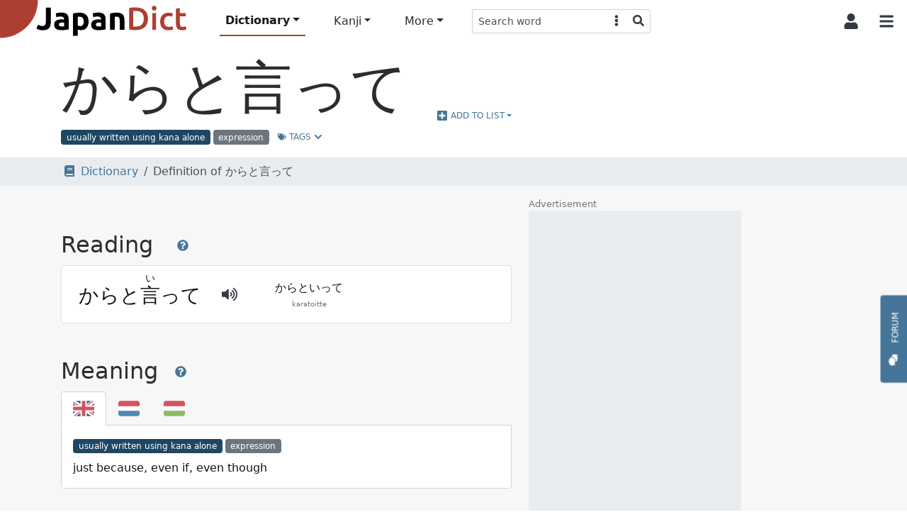

--- FILE ---
content_type: text/html; charset=utf-8
request_url: https://www.japandict.com/%E3%81%8B%E3%82%89%E3%81%A8%E8%A8%80%E3%81%A3%E3%81%A6
body_size: 13044
content:
<!DOCTYPE html><html lang='en' class="h-100"><head><script type="text/javascript">
var _mtm = window._mtm = window._mtm || [];
_mtm.push({'mtm.startTime': (new Date().getTime()), 'event': 'mtm.Start'});
var d=document, g=d.createElement('script'), s=d.getElementsByTagName('script')[0];
g.type='text/javascript'; g.async=true; g.src='https://piwik.fr3nd.net/js/container_zaFZKujZ.js'; s.parentNode.insertBefore(g,s);
</script><meta charset="utf-8"><meta name="viewport" content="width=device-width, initial-scale=1.0" /><meta http-equiv="x-ua-compatible" content="ie=edge"><meta http-equiv="Content-Type" content="text/html; charset=UTF-8"><meta name="referrer" content="always"><meta name="title" content="Definition of からと言って - JapanDict: Japanese Dictionary"><meta name="description" content="Definition of からと言って. Click for more info and examples: からといって - karatoitte - just because, even if, even though"><meta name="keywords" content="Japanese dictionary, kanji, learn japanese, hiragana, katakana, translation, english japanese dictionary, translate japanese, romaji"><title>Definition of からと言って - JapanDict: Japanese Dictionary</title><link rel="stylesheet" href="/static/css/japandict.114a376a840b.css" type="text/css"><link rel="stylesheet" href="/static/css/glightbox.db53542e92f6.css" type="text/css"><link rel="search" type="application/opensearchdescription+xml" title="JapanDict" href="search_plugin.xml"><link rel="search" type="application/opensearchdescription+xml" title="JapanDict Kanji" href="search_plugin_kanji.xml"><link rel="apple-touch-icon" sizes="57x57" href="/apple-touch-icon-57x57.png?v=3.8"><link rel="apple-touch-icon" sizes="60x60" href="/apple-touch-icon-60x60.png?v=3.8"><link rel="apple-touch-icon" sizes="72x72" href="/apple-touch-icon-72x72.png?v=3.8"><link rel="apple-touch-icon" sizes="76x76" href="/apple-touch-icon-76x76.png?v=3.8"><link rel="apple-touch-icon" sizes="114x114" href="/apple-touch-icon-114x114.png?v=3.8"><link rel="apple-touch-icon" sizes="120x120" href="/apple-touch-icon-120x120.png?v=3.8"><link rel="apple-touch-icon" sizes="144x144" href="/apple-touch-icon-144x144.png?v=3.8"><link rel="apple-touch-icon" sizes="152x152" href="/apple-touch-icon-152x152.png?v=3.8"><link rel="apple-touch-icon" sizes="180x180" href="/apple-touch-icon-180x180.png?v=3.8"><link rel="icon" type="image/png" href="/favicon-32x32.png?v=3.8" sizes="32x32"><link rel="icon" type="image/png" href="/android-chrome-192x192.png?v=3.8" sizes="192x192"><link rel="icon" type="image/png" href="/favicon-96x96.png?v=3.8" sizes="96x96"><link rel="icon" type="image/png" href="/favicon-16x16.png?v=3.8" sizes="16x16"><link rel="manifest" href="/manifest.json?v=3.8"><link rel="mask-icon" href="/safari-pinned-tab.svg?v=3.8" color="#5bbad5"><link rel="shortcut icon" href="/favicon.ico?v=3.8"><link rel="preload" href="/static/JapaneseRadicals-Regular.woff2" as="font"><link rel="preload" href="/static/radicals_font.woff" as="font"><meta name="apple-mobile-web-app-title" content="JapanDict"><meta name="application-name" content="JapanDict"><meta name="msapplication-TileColor" content="#b91d47"><meta name="msapplication-TileImage" content="/mstile-144x144.png?v=3.8"><meta name="theme-color" content="#ffffff"><meta name="twitter:site" content="@learnkanji" /><meta name="twitter:card" content="summary" /><meta name="twitter:title" content="JapanDict: Japanese Dictionary - Definition of からと言って" /><meta name="twitter:description" content="Definition of からと言って. Click for more info and examples: からといって - karatoitte - just because, even if, even though" /><meta name="twitter:image" content="http://www.japandict.com/images/japandict-twitter.png" /><meta name="google" value="notranslate"><meta property="og:title" content="JapanDict: Japanese Dictionary - Definition of からと言って" /><meta property="og:description" content="Definition of からと言って. Click for more info and examples: からといって - karatoitte - just because, even if, even though" /><meta property="og:image" content="http://www.japandict.com/images/japandict-twitter.png" /><meta property="og:image:width" content="" /><meta property="og:image:height" content="" /><meta property="fb:app_id" content="106169729426031" /><script type="application/ld+json">
      {
        "@context": "http://schema.org",
        "@type": "Blog",
        "url": "https://blog.japandict.com"
      }
    </script><script type="application/ld+json">
      {
        "@context": "http://schema.org",
        "@type": "Organization",
        "name": "JapanDict",
        "url": "https://www.japandict.com",
        "sameAs": [
          "https://www.facebook.com/japandict",
          "https://twitter.com/learnkanji",
          "https://t.me/Learn_Japanese",
          "https://t.me/Learn_Japanese_Discussion"
        ]
      }
    </script><script>
  var _paq = window._paq = window._paq || [];
  _paq.push(['requireCookieConsent']);
  
  _paq.push(["setDocumentTitle", document.domain + "/" + document.title]);
  _paq.push(["setCookieDomain", "*.japandict.com"]);
  _paq.push(["setDomains", ["*.japandict.com","*.jpdct.com"]]);
  _paq.push(['enableJSErrorTracking']);
  _paq.push(['trackPageView']);
  _paq.push(['trackAllContentImpressions']);
  _paq.push(['enableLinkTracking']);
  _paq.push(['enableHeartBeatTimer']);
  (function() {
    var u="//matomo.fr3nd.net/";
    _paq.push(['setTrackerUrl', u+'matomo.php']);
    _paq.push(['setSiteId', '1']);
    var d=document, g=d.createElement('script'), s=d.getElementsByTagName('script')[0];
    g.async=true; g.src=u+'matomo.js'; s.parentNode.insertBefore(g,s);
  })();
</script><noscript><p><img src="//matomo.fr3nd.net/matomo.php?idsite=1&amp;rec=1" style="border:0;" alt="" /></p></noscript></head><body class="d-flex flex-column"><main class="flex-shrink-0"><div id="overlay" class="sidebarCollapse"></div><nav id="sidebar" class="bg-white collapsed"><nav class="navbar navbar-expand-lg navbar-light bg-white"><div class="container-fluid"><div class="list-group list-group-flush"><li class="list-group-item list-group-item-action ps-0"><div class="form-check form-switch"><input class="form-check-input" type="checkbox" id="darkSwitch"><label class="form-check-label small" for="darkSwitch"><span class="iconify" data-icon="fa-solid:moon"></span> Dark Mode</label><script src="/static/js/dark-mode-switch.2bf5939ed071.js"></script></div></li></div><div class="navbar-brand py-0"></div><button class="btn btn-square btn-white sidebarCollapse" type="button" aria-label="Collapse sidebar"><span class="iconify fa-lg" data-icon="fa-solid:times"></span></button></div></nav><div><span class="ps-3 pb-3 text-muted text-uppercase">Main Menu</span><ul class="nav nav-pills flex-column mb-auto"><hr><small class="ps-3 pb-2 text-muted text-uppercase">Dictionary</small><li class="nav-item mx-3"><a class="nav-link active" href="/" title="Search any word in the dictionary by string"><span class="iconify" data-icon="fa-solid:book"></span><span class="ps-3">Dictionary search </span></a></li><li class="nav-item mx-3"><a class="nav-link text-body" href="/lists" title="Lists and tags"><span class="iconify" data-icon="fa-solid:list"></span><span class="ps-3">Lists and tags </span></a></li><li class="nav-item mx-3"><a class="nav-link text-body" href="/lists/user" title="User created lists"><span class="iconify" data-icon="fa-solid:user"></span><span class="ps-3">User lists </span></a></li><hr><small class="ps-3 pb-2 text-muted text-uppercase">Kanji</small><li class="nav-item mx-3"><a class="nav-link text-body" href="/kanji" title="Search kanji by string"><span class="iconify" data-icon="japandict:kanji"></span><span class="ps-3">Kanji search </span></a></li><li class="nav-item mx-3"><a class="nav-link text-body" href="/radicals" title="List of kanji radicals"><span class="iconify" data-icon="fa-solid:puzzle-piece"></span><span class="ps-3">Radical list </span></a></li><li class="nav-item mx-3"><a class="nav-link text-body" href="/radicals/search" title="Kanji search by radical"><span class="iconify" data-icon="fa-solid:search"></span><span class="ps-3">Search by radical </span></a></li><li class="nav-item mx-3"><a class="nav-link text-body" href="/kanjidraw" title="Kanji search by drawing"><span class="iconify" data-icon="fa-solid:pencil-alt"></span><span class="ps-3">Search by drawing </span></a></li><hr><small class="ps-3 pb-2 text-muted text-uppercase">More</small><li class="nav-item mx-3"><a class="nav-link text-body" href="https://forum.japandict.com" target="_blank title="JapanDict community forum"><span class="iconify" data-icon="fa-solid:comments"></span><span class="ps-3">Forum  <span class="iconify fa-sm ms-2" data-icon="fa-solid:external-link-alt"></span></span></a></li><li class="nav-item mx-3"><a class="nav-link text-body" href="/hiragana" title="Hiragana characters"><span class="iconify" data-icon="japandict:hiragana"></span><span class="ps-3">Hiragana table </span></a></li><li class="nav-item mx-3"><a class="nav-link text-body" href="/katakana" title="Katakana characters"><span class="iconify" data-icon="japandict:katakana"></span><span class="ps-3">Katakana table </span></a></li><hr><small class="ps-3 pb-2 text-muted text-uppercase">Other</small><li class="nav-item mx-3"><a class="nav-link text-body" href="/attributions" title="Attributions"><span class="iconify" data-icon="fa-brands:creative-commons-by"></span><span class="ps-3">Attributions </span></a></li><li class="nav-item mx-3"><a class="nav-link text-body" href="/settings" title="Settings"><span class="iconify" data-icon="fa-solid:cog"></span><span class="ps-3">Settings </span></a></li><li class="nav-item mx-3"><a class="nav-link text-body" href="/privacy" title="Privacy policy"><span class="iconify" data-icon="fa-solid:user-shield"></span><span class="ps-3">Privacy policy </span></a></li><li class="nav-item mx-3"><a class="nav-link text-body" href="/legal" title="Legal terms"><span class="iconify" data-icon="fa-solid:balance-scale"></span><span class="ps-3">Legal terms </span></a></li><li class="nav-item mx-3"><a class="nav-link text-body" href="/faq" title="Frequently asked questions"><span class="iconify" data-icon="fa-solid:question"></span><span class="ps-3">FAQ </span></a></li><li class="nav-item mx-3"><a class="nav-link text-body" href="/contact" title="Contact us"><span class="iconify" data-icon="fa-solid:envelope"></span><span class="ps-3">Contact us </span></a></li></ul><div class="height-100"></div></div></nav><div id="content"><nav id="navbartop" class="navbar navbar-height smart-scroll fixed-top navbar-expand-lg navbar-light bg-white py-0"><a class="navbar-brand py-0 align-self-start" href="/"><img class="image" id="logo" src="[data-uri]" alt="JapanDict logo"></img></a><div class="me-auto align-self-center ms-4 d-none d-lg-block"><ul class="navbar-nav align-items-center"><li class="nav-item dropdown"><a class="nav-link dropdown-toggle active" id="navbarDropdownHeaderDictionary" role="button" data-bs-toggle="dropdown" aria-expanded="false" title="Search any word in the dictionary">Dictionary</a><ul class="dropdown-menu" aria-labelledby="navbarDropdownHeaderDictionary"><li><a class="dropdown-item" href="/" title="Search any word in the dictionary by string"><span class="iconify" data-icon="fa-solid:book"></span><span class="ps-3">Dictionary search </span></a></li><li><a class="dropdown-item" href="/lists" title="Lists and tags"><span class="iconify" data-icon="fa-solid:list"></span><span class="ps-3">Lists and tags </span></a></li><li><a class="dropdown-item" href="/lists/user" title="User created lists"><span class="iconify" data-icon="fa-solid:user"></span><span class="ps-3">User lists </span></a></li></ul></li><li class="nav-item dropdown"><a class="nav-link dropdown-toggle" id="navbarDropdownHeaderKanji" role="button" data-bs-toggle="dropdown" aria-expanded="false" title="Search in kanji dictionary">Kanji</a><ul class="dropdown-menu" aria-labelledby="navbarDropdownHeaderKanji"><li><a class="dropdown-item" href="/kanji" title="Search kanji by string"><span class="iconify" data-icon="japandict:kanji"></span><span class="ps-3">Kanji search </span></a></li><li><a class="dropdown-item" href="/radicals" title="List of kanji radicals"><span class="iconify" data-icon="fa-solid:puzzle-piece"></span><span class="ps-3">Radical list </span></a></li><li><a class="dropdown-item" href="/radicals/search" title="Kanji search by radical"><span class="iconify" data-icon="fa-solid:search"></span><span class="ps-3">Search by radical </span></a></li><li><a class="dropdown-item" href="/kanjidraw" title="Kanji search by drawing"><span class="iconify" data-icon="fa-solid:pencil-alt"></span><span class="ps-3">Search by drawing </span></a></li></ul></li><li class="nav-item dropdown"><a class="nav-link dropdown-toggle" id="navbarDropdownHeaderMore" role="button" data-bs-toggle="dropdown" aria-expanded="false" title="More features">More</a><ul class="dropdown-menu" aria-labelledby="navbarDropdownHeaderMore"><li><a class="dropdown-item" href="https://forum.japandict.com" target="_blank title="JapanDict community forum"><span class="iconify" data-icon="fa-solid:comments"></span><span class="ps-3">Forum  <span class="iconify fa-sm ms-2" data-icon="fa-solid:external-link-alt"></span></span></a></li><li><a class="dropdown-item" href="/hiragana" title="Hiragana characters"><span class="iconify" data-icon="japandict:hiragana"></span><span class="ps-3">Hiragana table </span></a></li><li><a class="dropdown-item" href="/katakana" title="Katakana characters"><span class="iconify" data-icon="japandict:katakana"></span><span class="ps-3">Katakana table </span></a></li></ul></li><div class="header-search-pane header-search-word w-100" role="tabpanel" aria-labelledby="header-search-word"><form class="align-self-center form-dropdown-search" name="searchform" method="get"><div class="input-group input-group-sm"><input autocomplete="off" type="search"  class="form-control border border-end-0 hashtag-form input-dropdown-search" name="s" aria-label="Search word" aria-describedby="button-addon2" value=""><input type="hidden" name="lang" class="dropdown-menu-header-lang" value=""><button class="btn btn-white border border-start-0 border-end-0" type="button" data-bs-toggle="dropdown" data-bs-auto-close="outside" aria-expanded="false"><span class="iconify" data-icon="fa-solid:ellipsis-v"></span></button><ul class="dropdown-menu dropdown-menu-end dropdown-menu-header-search"><li><h6 class="dropdown-header">Search dictionary</h6></li><li><a class="dropdown-item header-search-dict header-search-dict-word" href="#"><span class="iconify mx-2" data-icon="fa-solid:book"></span>Word dictionary</a></li><li><a class="dropdown-item header-search-dict header-search-dict-kanji" href="#"><span class="iconify mx-2" data-icon="japandict:kanji"></span>Kanji dictionary</a></li><li><hr class="dropdown-divider"></li><li><h6 class="dropdown-header">Search languages</h6></li><li><a href="#" data-lang="eng" class="dropdown-item header-search-languagesall header-search-language active">🇯🇵 Japanese and 🇬🇧 English</a></li><li><a href="#" data-lang="dut" class="dropdown-item header-search-languagesall header-search-language">🇯🇵 Japanese and 🇳🇱 Dutch</a></li><li><a href="#" data-lang="fre" class="dropdown-item header-search-languagesall header-search-language">🇯🇵 Japanese and 🇫🇷 French</a></li><li><a href="#" data-lang="ger" class="dropdown-item header-search-languagesall header-search-language">🇯🇵 Japanese and 🇩🇪 German</a></li><li><a href="#" data-lang="hun" class="dropdown-item header-search-languagesall header-search-language">🇯🇵 Japanese and 🇭🇺 Hungarian</a></li><li><a href="#" data-lang="rus" class="dropdown-item header-search-languagesall header-search-language">🇯🇵 Japanese and 🇷🇺 Russian</a></li><li><a href="#" data-lang="slv" class="dropdown-item header-search-languagesall header-search-language">🇯🇵 Japanese and 🇸🇮 Slovenian</a></li><li><a href="#" data-lang="spa" class="dropdown-item header-search-languagesall header-search-language">🇯🇵 Japanese and 🇪🇸 Spanish</a></li><li><a href="#" data-lang="swe" class="dropdown-item header-search-languagesall header-search-language">🇯🇵 Japanese and 🇸🇪 Swedish</a></li><li><a href="#" data-lang="en" class="dropdown-item header-search-languagesall header-search-languagekanji active">🇯🇵 Japanese and 🇬🇧 English</a></li><li><a href="#" data-lang="fr" class="dropdown-item header-search-languagesall header-search-languagekanji">🇯🇵 Japanese and 🇫🇷 French</a></li><li><a href="#" data-lang="pt" class="dropdown-item header-search-languagesall header-search-languagekanji">🇯🇵 Japanese and 🇵🇹 Portuguese</a></li><li><a href="#" data-lang="es" class="dropdown-item header-search-languagesall header-search-languagekanji">🇯🇵 Japanese and 🇪🇸 Spanish</a></li></ul><button class="btn btn-white border border-start-0 rounded-end" type="submit"><span class="iconify" data-icon="fa-solid:search"></span></button></div></form></div></ul></div><div class="align-self-center d-flex flex-nowrap"><button id="collapsablesearchbarbutton" class="btn btn-square btn-white d-lg-none" type="button" data-bs-toggle="collapse" data-bs-target="#search-topbar" aria-controls="search-topbar" aria-expanded="false" aria-label="Toggle search bar"><span class="iconify fa-lg" data-icon="fa-solid:search"></span></button><div class="dropdown align-self-stretch d-flex"><button class="btn btn-square btn-white align-self-stretch" type="button" id="user-button" data-bs-toggle="dropdown" aria-expanded="false"><span class="iconify fa-lg" data-icon="fa-solid:user"></span></button><ul class="dropdown-menu dropdown-menu-end" aria-labelledby="user-button"><li><a class="dropdown-item p-3" href="/account/login/"><span class="iconify me-3" data-icon="fa-solid:sign-in-alt"></span>Login</a></li><li><a class="dropdown-item p-3" href="/account/signup/"><span class="iconify me-3" data-icon="fa-solid:user-plus"></span>Sign Up</a></li></ul></div><button class="btn btn-square btn-white sidebarCollapse me-1" type="button"><span class="iconify fa-lg" data-icon="fa-solid:bars"></span></button></div></nav><div class="collapse bg-white mdshadow-2" id="search-topbar"><div class="d-flex align-items-center p-2"><div class="d-flex align-items-start align-items-center flex-fill"><div class="header-search-pane header-search-word w-100" role="tabpanel" aria-labelledby="header-search-word"><form class="align-self-center form-dropdown-search" name="searchform" method="get"><div class="input-group input-group-lg"><input autocomplete="off" type="search" id="mobileDropdownSearch" class="form-control border border-end-0 hashtag-form input-dropdown-search" name="s" aria-label="Search word" aria-describedby="button-addon2" value=""><input type="hidden" name="lang" class="dropdown-menu-header-lang" value=""><button class="btn btn-white border border-start-0 border-end-0" type="button" data-bs-toggle="dropdown" data-bs-auto-close="outside" aria-expanded="false"><span class="iconify" data-icon="fa-solid:ellipsis-v"></span></button><ul class="dropdown-menu dropdown-menu-end dropdown-menu-header-search"><li><h6 class="dropdown-header">Search dictionary</h6></li><li><a class="dropdown-item header-search-dict header-search-dict-word" href="#"><span class="iconify mx-2" data-icon="fa-solid:book"></span>Word dictionary</a></li><li><a class="dropdown-item header-search-dict header-search-dict-kanji" href="#"><span class="iconify mx-2" data-icon="japandict:kanji"></span>Kanji dictionary</a></li><li><hr class="dropdown-divider"></li><li><h6 class="dropdown-header">Search languages</h6></li><li><a href="#" data-lang="eng" class="dropdown-item header-search-languagesall header-search-language active">🇯🇵 Japanese and 🇬🇧 English</a></li><li><a href="#" data-lang="dut" class="dropdown-item header-search-languagesall header-search-language">🇯🇵 Japanese and 🇳🇱 Dutch</a></li><li><a href="#" data-lang="fre" class="dropdown-item header-search-languagesall header-search-language">🇯🇵 Japanese and 🇫🇷 French</a></li><li><a href="#" data-lang="ger" class="dropdown-item header-search-languagesall header-search-language">🇯🇵 Japanese and 🇩🇪 German</a></li><li><a href="#" data-lang="hun" class="dropdown-item header-search-languagesall header-search-language">🇯🇵 Japanese and 🇭🇺 Hungarian</a></li><li><a href="#" data-lang="rus" class="dropdown-item header-search-languagesall header-search-language">🇯🇵 Japanese and 🇷🇺 Russian</a></li><li><a href="#" data-lang="slv" class="dropdown-item header-search-languagesall header-search-language">🇯🇵 Japanese and 🇸🇮 Slovenian</a></li><li><a href="#" data-lang="spa" class="dropdown-item header-search-languagesall header-search-language">🇯🇵 Japanese and 🇪🇸 Spanish</a></li><li><a href="#" data-lang="swe" class="dropdown-item header-search-languagesall header-search-language">🇯🇵 Japanese and 🇸🇪 Swedish</a></li><li><a href="#" data-lang="en" class="dropdown-item header-search-languagesall header-search-languagekanji active">🇯🇵 Japanese and 🇬🇧 English</a></li><li><a href="#" data-lang="fr" class="dropdown-item header-search-languagesall header-search-languagekanji">🇯🇵 Japanese and 🇫🇷 French</a></li><li><a href="#" data-lang="pt" class="dropdown-item header-search-languagesall header-search-languagekanji">🇯🇵 Japanese and 🇵🇹 Portuguese</a></li><li><a href="#" data-lang="es" class="dropdown-item header-search-languagesall header-search-languagekanji">🇯🇵 Japanese and 🇪🇸 Spanish</a></li></ul><button class="btn btn-white border border-start-0 rounded-end" type="submit"><span class="iconify" data-icon="fa-solid:search"></span></button></div></form></div><button id="collapsablesearchbarbuttonmobile" class="btn btn-square btn-white mx-2 ms-auto" type="button" data-bs-toggle="collapse" data-bs-target="#search-topbar" aria-controls="search-topbar" aria-expanded="false" aria-label="Toggle search bar"><span class="iconify fa-lg" data-icon="fa-solid:times"></span></button></div></button></div></div><nav class="navbar-bottom fixed-bottom navbar-light bg-white d-lg-none mdshadow-1"><div class="container"><div class="row m-1"><div class="col col-xs text-center position-relative d-grid gap-2 dropup"><a class="btn btn-white btn-bottombar p-0  active" id="navbarDropdownFooterDictionary" role="button" data-bs-toggle="dropdown" aria-expanded="false" title="Search any word in the dictionary" data-bs-offset="0,10"><i class="iconify" data-icon="fa-solid:book"></i><br><span class="small">Dictionary</span></a><ul class="dropdown-menu" aria-labelledby="navbarDropdownFooterDictionary"><li><a class="dropdown-item p-3" href="/" title="Search any word in the dictionary by string"><span class="iconify" data-icon="fa-solid:book"></span><span class="ps-3">Dictionary search</span></a></li><li><a class="dropdown-item p-3" href="/lists" title="Lists and tags"><span class="iconify" data-icon="fa-solid:list"></span><span class="ps-3">Lists and tags</span></a></li><li><a class="dropdown-item p-3" href="/lists/user" title="User created lists"><span class="iconify" data-icon="fa-solid:user"></span><span class="ps-3">User lists</span></a></li></ul></div><div class="col col-xs text-center position-relative d-grid gap-2 dropup"><a class="btn btn-white btn-bottombar p-0 " id="navbarDropdownFooterKanji" role="button" data-bs-toggle="dropdown" aria-expanded="false" title="Search in kanji dictionary" data-bs-offset="0,10"><i class="iconify" data-icon="japandict:kanji"></i><br><span class="small">Kanji</span></a><ul class="dropdown-menu" aria-labelledby="navbarDropdownFooterKanji"><li><a class="dropdown-item p-3" href="/kanji" title="Search kanji by string"><span class="iconify" data-icon="japandict:kanji"></span><span class="ps-3">Kanji search</span></a></li><li><a class="dropdown-item p-3" href="/radicals" title="List of kanji radicals"><span class="iconify" data-icon="fa-solid:puzzle-piece"></span><span class="ps-3">Radical list</span></a></li><li><a class="dropdown-item p-3" href="/radicals/search" title="Kanji search by radical"><span class="iconify" data-icon="fa-solid:search"></span><span class="ps-3">Search by radical</span></a></li><li><a class="dropdown-item p-3" href="/kanjidraw" title="Kanji search by drawing"><span class="iconify" data-icon="fa-solid:pencil-alt"></span><span class="ps-3">Search by drawing</span></a></li></ul></div><div class="col col-xs text-center position-relative d-grid gap-2 dropup"><a class="btn btn-white btn-bottombar p-0 " id="navbarDropdownFooterMore" role="button" data-bs-toggle="dropdown" aria-expanded="false" title="More features" data-bs-offset="0,10"><i class="iconify" data-icon="fa-solid:plus-circle"></i><br><span class="small">More</span></a><ul class="dropdown-menu" aria-labelledby="navbarDropdownFooterMore"><li><a class="dropdown-item p-3" href="https://forum.japandict.com" target="_blank title="JapanDict community forum"><span class="iconify" data-icon="fa-solid:comments"></span><span class="ps-3">Forum <span class="iconify fa-sm ms-2" data-icon="fa-solid:external-link-alt"></span></span></a></li><li><a class="dropdown-item p-3" href="/hiragana" title="Hiragana characters"><span class="iconify" data-icon="japandict:hiragana"></span><span class="ps-3">Hiragana table</span></a></li><li><a class="dropdown-item p-3" href="/katakana" title="Katakana characters"><span class="iconify" data-icon="japandict:katakana"></span><span class="ps-3">Katakana table</span></a></li></ul></div></div></div></nav><a type="button" href="https://forum.japandict.com" target="_blank" class="btn btn-primary btn-feedback"><i class="iconify me-3 fa-lg" data-icon="fa-solid:comments"></i>Forum<br><br><br><br></a><script id="template_userlist_list" type="x-tmpl-mustache">
{{#userlists}}
<li><a class="addtolist-{{ entry_id }} dropdown-item text-truncate d-flex align-items-center" data-userlist-id="{{ userlist_id }}" data-entry-id="{{ entry_id }}"><div class="width-50"><div class="list-checkbox form-check" style="min-height:1em;"><input class="form-check-input disable-disabled" type="checkbox" value="" {{#member}} checked{{/member}} disabled></div><span class="list-error fa-lg iconify d-none" data-icon="fa-solid:exclamation-triangle"></span><div class="list-spinner d-flex d-none"><div  class="spinner-border spinner-border-sm" role="status"><span class="visually-hidden">Loading...</span></div></div></div><div class="text-truncate w-100">{{ name }}</div><span class="list-entries badge bg-gray rounded-pill ms-3">{{ count }} entries</span></a></li>
{{/userlists}}
</script><script id="template_userlist_error" type="x-tmpl-mustache"><li><a class="dropdown-item disabled bg-danger text-white">ERROR getting user lists</a></li></script><a id="entry-1003030" class="anchor"></a><div id="entry-1003030" class="container-fluid bg-white p-0"><div class="container px-3 mb-3"><div class="row"><div class="col-lg"><div class="d-flex align-items-end flex-wrap"><h1 class="display-1 pt-3" lang="ja">からと言って</h1><button class="btn btn-link dropdown-toggle d-flex align-items-center ms-3" type="button" id="dropdownList0" data-bs-toggle="dropdown" data-bs-auto-close="outside" aria-expanded="false"><span class="iconify me-1 fa-lg" data-icon="fa-solid:plus-square"></span>
          Add to list
        </button><ul class="dropdown-menu dropdown-userlist-container" aria-labelledby="dropdownList0"><li><hr class="dropdown-divider"></li><li><a class="dropdown-item" href="/lists/user/create?redirect=/%E3%81%8B%E3%82%89%E3%81%A8%E8%A8%80%E3%81%A3%E3%81%A6">Create new list</a></li></ul></div><span class="badge me-1 bg-darkblue" data-toggle="tooltip" title="#uk - Words and expressions which are always written using hiragana or katakana.">usually written using kana alone</span><span class="badge me-1 bg-gray" data-toggle="tooltip" title="#exp - Words or phrases, used to convey an idea.">expression</span><button class="btn btn-link btn-sm" type="button" data-bs-toggle="collapse" data-bs-target="#collapseTags0" aria-expanded="false" aria-controls="collapseTags0"><span class="iconify me-1" data-icon="fa-solid:tags"></span>Tags <span class="iconify" data-icon="fa-solid:chevron-down"></span></button></div><div class="collapse row m-0" id="collapseTags0"><div class="col-lg-7 border bg-gray-25 p-3"><h2 class="pb-3">Tags <a class="btn btn-link" data-bs-toggle="modal" data-bs-target="#modal-tags0"><span class="iconify fa-lg" data-icon="fa-solid:question-circle"></span></a></h2><div class="modal" tabindex="-1" role="dialog" aria-labelledby="modal-tags0" aria-hidden="true" id="modal-tags0"><div class="modal-dialog modal-dialog-scrollable modal-xl modal-fullscreen-lg-down"><div class="modal-content"><div class="modal-header"><h2 class="modal-title">Tags help</h2><button class="btn btn-white" type="button" data-bs-dismiss="modal" aria-label="Close"><span class="iconify fa-lg" data-icon="fa-solid:times"></span></button></div><div class="modal-body overflow-x-hidden"><p>Tags are keywords defining a specific characteristic of the word. Each one may refer to things like:</p><ul><li>Dialect from a specific region of Japan.</li><li>Field of application like anatomy-related words, business-related words, etc.</li><li>Information regarding the kanji, like irregular writing, use of outdated characters, etc. </li><li>Miscellaneous information about the word, like if it's a colloquialism, a rare word, a surname, etc.</li><li>Grammar information about the word, like the part of speech.</li><li><a rel="noopener" target="_blank" href="https://en.wikipedia.org/wiki/Japanese-Language_Proficiency_Test">JLPT</a> level of the word. </li></ul><p>A tag may be specific to the whole word or just to a particular reading or meaning. If that's the case, it will be specified in its section.</p><p>A list of all the available tags can be found in the <a rel="noopener" target="_blank" href="/tags">tags section</a>.</p></div><div class="modal-footer"><button type="button" class="btn btn-primary" data-bs-dismiss="modal">Close</button></div></div></div></div><dl class="row gy-2"><dt class="col-sm-3"><span class="badge bg-darkblue me-4 text-wrap" style="min-width: 100px;" data-toggle="tooltip" title="#uk - Words and expressions which are always written using hiragana or katakana.">usually written using kana alone</span></dt><dd class="col-sm-9"><i>
              
              Words and expressions which are always written using hiragana or katakana.
              
              </i><a href="/?s=%23uk" class="btn btn-outline-primary btn-sm mx-2 text-transform-none" target="_blank">#uk<span class="iconify ms-2" data-icon="fa-solid:external-link-alt"></span></a></dd><dt class="col-sm-3"><span class="badge bg-gray me-4 text-wrap" style="min-width: 100px;" data-toggle="tooltip" title="#exp - Words or phrases, used to convey an idea.">expression</span></dt><dd class="col-sm-9"><i>
              
              Words or phrases, used to convey an idea.
              
              </i><a href="/?s=%23exp" class="btn btn-outline-primary btn-sm mx-2 text-transform-none" target="_blank">#exp<span class="iconify ms-2" data-icon="fa-solid:external-link-alt"></span></a></dd></dl></div></div></div></div><div class="container-fluid bg-gray-100 p-2"><div class="container"><div class="row"><div class="col-lg-7"><nav aria-label="breadcrumb"><ol class="breadcrumb m-0"><li class="breadcrumb-item"><a href="/"><span class="iconify mx-2" data-icon="fa-solid:book"></span>Dictionary</a></li><li class="breadcrumb-item active">
                                            
                                                Definition of からと言って
                                            
                                        </li></ol></nav></div></div></div></div><div class="container-fluid bg-gray-50"><div class="container p-0 p-md-3"><div class="row"><div class="col-lg-7"><h2 class="pt-5">Reading <a class="btn btn-link" data-bs-toggle="modal" data-bs-target="#modal-reading0"><span class="iconify fa-lg" data-icon="fa-solid:question-circle"></span></a></h2><div class="modal" tabindex="-1" role="dialog" aria-labelledby="modal-reading0" aria-hidden="true" id="modal-reading0"><div class="modal-dialog modal-dialog-scrollable modal-xl modal-fullscreen-lg-down"><div class="modal-content"><div class="modal-header"><h2 class="modal-title">Reading help</h2><button class="btn btn-white" type="button" data-bs-dismiss="modal" aria-label="Close"><span class="iconify fa-lg" data-icon="fa-solid:times"></span></button></div><div class="modal-body overflow-x-hidden"><p>The Japanese language has three different alphabets:</p><ul><li>Kanji: Ideographic alphabet of Chinese origin. Every character represents an idea or concept.</li><li>Hiragana: Phonetic alphabet used mostly in combination with kanji.</li><li>Katakana: Phonetic alphabet used to represent foreign words, places, onomatopoeias, etc.</li></ul><p>If the word is represented in kanji, the reading section shows how this word is read.</p><p>Words having multiple readings will be ordered by popularity.</p><h4>Furigana</h4><p><a rel="noopener" target="_blank" href="https://en.wikipedia.org/wiki/Furigana">Furigana</a> are the smaller kana characters, printed over the kanji to indicate their pronunciation. If the word has one or more kanji characters, its furigana will be written on top of them.</p><h4>Transliteration and pitch accent</h4><p>There is also the transliteration written in kana (<a rel="noopener" target="_blank" href="/hiragana">hiragana</a> or <a rel="noopener" target="_blank" href="/katakana">katakana</a>) and romaji (using the <a rel="noopener" target="_blank" href="https://en.wikipedia.org/wiki/Romanization_of_Japanese#Hepburn">Hepburn method</a>).</p><p>The transliteration can also contain the <a rel="noopener" target="_blank" href="https://en.wikipedia.org/wiki/Japanese_pitch_accent">pitch accent</a> representation for the pronunciation of this word. In some cases, the same word may have different pitch accents, and sometimes the pitch accent depends on the part of speech of the word. If that's the case, it will be represented beside it.</p><h4>Audio</h4><p>Words indicated by the symbol <span class="iconify-inline" data-icon="fa-solid:volume-up"></span> have computer-generated audio that can be listened to by clicking on it.</p></div><div class="modal-footer"><button type="button" class="btn btn-primary" data-bs-dismiss="modal">Close</button></div></div></div></div><ul class="list-group"><li class="list-group-item" lang="ja"><div class="row"><div class="col"></div></div><div class="row"><div class="col-md-auto d-flex justify-content-center align-items-center"><div class="d-inline-block align-middle p-2"><ruby class="fs-3"><rb>からと</rb><rp>(</rp><rt></rt><rp>)</rp><rb>言</rb><rp>(</rp><rt>い</rt><rp>)</rp><rb>って</rb><rp>(</rp><rt></rt><rp>)</rp></ruby></div><div class="d-inline-block align-middle p-2"><a class="btn btn-white play-reading-btn d-flex justify-content-center align-items-center p-0" data-reading='["//www.japandict.com/voice","&lt;phoneme type=&#x27;ruby&#x27; ph=&#x27;からといって&#x27;&gt;からと言って&lt;/phoneme&gt;","eyJhbGciOiJIUzI1NiIsInR5cCI6IkpXVCJ9.eyJ0aW1lc3RhbXAiOjE3NjkzNDk5NzEsIndvcmQiOiI8cGhvbmVtZSB0eXBlPSdydWJ5JyBwaD0nXHUzMDRiXHUzMDg5XHUzMDY4XHUzMDQ0XHUzMDYzXHUzMDY2Jz5cdTMwNGJcdTMwODlcdTMwNjhcdThhMDBcdTMwNjNcdTMwNjY8L3Bob25lbWU-In0.6MYpmYEmsACWDgVTtEAto4g0ZuxlkAy4yNz6ZVXihIQ", "1"]'><span id="audio-play-icon" class="iconify fa-lg" data-icon="fa-solid:volume-up"></span><span id="audio-error-icon" class="iconify fa-lg d-none" data-icon="fa-solid:exclamation-triangle"></span><div id="audio-spin-icon" class="spinner-border spinner-border-sm d-none" role="status"><span class="visually-hidden">Loading...</span></div></a></div></div><div class="col-md-auto d-flex justify-content-center align-items-center"><div class="d-flex flex-column align-middle p-2"><div class="d-flex flex-column"><div>
                          からといって
                        </div><div class="xxsmall text-muted text-center mt-1">
                          karatoitte
                        </div></div></div></div></li></ul><h2 class="pt-5">Meaning<a class="btn btn-link" data-bs-toggle="modal" data-bs-target="#modal-translation0"><span class="iconify fa-lg" data-icon="fa-solid:question-circle"></span></a></h2><div class="modal" tabindex="-1" role="dialog" aria-labelledby="modal-translation0" aria-hidden="true" id="modal-translation0"><div class="modal-dialog modal-dialog-scrollable modal-xl modal-fullscreen-lg-down"><div class="modal-content"><div class="modal-header"><h2 class="modal-title">Translation help</h2><button class="btn btn-white" type="button" data-bs-dismiss="modal" aria-label="Close"><span class="iconify fa-lg" data-icon="fa-solid:times"></span></button></div><div class="modal-body overflow-x-hidden"><p>Translation of the selected word to several languages.</p><h4>Different meanings</h4><p>A word can have one or different meanings. For each meaning, one or more equivalents of the Japanese word will be presented in English or other languages.</p><p>In the case of having multiple meanings, they will be ordered by popularity.</p><h4>Tags</h4><p>Some translations may have tags associated giving miscellaneous information:</p><ul><li>Part-of-speech information</li><li>Information about the field of application </li><li>Information about the source language if it's a loan word</li><li>If the meaning is associated with a specific dialect</li></ul><h4>References</h4><p>There may also be links to similar, related or antonym words.</p><h4>Other languages</h4><p>English is the main language for the translations, but some words will also be available in other languages: Dutch, French, German, Hungarian, Russian, Slovenian, Spanish, or Swedish.</p><p>The quality of these translations may vary. In case of discrepancies the English translation will prevail.</p></div><div class="modal-footer"><button type="button" class="btn btn-primary" data-bs-dismiss="modal">Close</button></div></div></div></div><div class="bordered-tab-contents"><div class="d-lg-none"><ul class="nav nav-tabs" role="tablist"><li class="nav-item dropdown"><a class="nav-link active dropdown-toggle" id="dropdown-language-1003030" data-bs-toggle="dropdown" href="#" role="button" aria-haspopup="true" aria-expanded="false"><img class="twemoji" src="/images/flags/1f1ec-1f1e7.svg" width="30" height="30">
          
          &nbsp;&nbsp;
          
            English
          </a><div class="dropdown-menu"><a class="dropdown-item dropdown-item-language" id="#lang-1003030-dropdown-item-language" data-bs-toggle="tab" data-parent="dropdown-language-1003030" href="#eng-1003030"><img class="twemoji" src="/images/flags/1f1ec-1f1e7.svg" width="30" height="30">&nbsp;&nbsp;English</a><a class="dropdown-item dropdown-item-language" id="#lang-1003030-dropdown-item-language" data-bs-toggle="tab" data-parent="dropdown-language-1003030" href="#dut-1003030"><img class="twemoji" src="/images/flags/1f1f3-1f1f1.svg" width="30" height="30">&nbsp;&nbsp;Dutch</a><a class="dropdown-item dropdown-item-language" id="#lang-1003030-dropdown-item-language" data-bs-toggle="tab" data-parent="dropdown-language-1003030" href="#hun-1003030"><img class="twemoji" src="/images/flags/1f1ed-1f1fa.svg" width="30" height="30">&nbsp;&nbsp;Hungarian</a></div></li></ul></div><div class="d-none d-lg-block"><ul class="nav nav-tabs" role="tablist"><li title="English" class="nav-item"><a class="px-3 py-2 nav-link active" data-bs-toggle="tab" data-bs-target="#eng-1003030" role="tab"><img class="twemoji" src="/images/flags/1f1ec-1f1e7.svg" width="30" height="30"><a></li><li title="Dutch" class="nav-item"><a class="px-3 py-2 nav-link" data-bs-toggle="tab" data-bs-target="#dut-1003030" role="tab"><img class="twemoji" src="/images/flags/1f1f3-1f1f1.svg" width="30" height="30"><a></li><li title="Hungarian" class="nav-item"><a class="px-3 py-2 nav-link" data-bs-toggle="tab" data-bs-target="#hun-1003030" role="tab"><img class="twemoji" src="/images/flags/1f1ed-1f1fa.svg" width="30" height="30"><a></li></ul></div><div class="tab-content"><div class="tab-pane" id="jpn-1003030" role="tabpanel"><ul class="list-group"></ul></div><div class="tab-pane active" id="eng-1003030" role="tabpanel"><ul class="list-group"><li class="list-group-item p-3"><div class="pb-2"><span class="badge me-1 bg-darkblue" data-toggle="tooltip" title="#uk - Words and expressions which are always written using hiragana or katakana.">usually written using kana alone</span><span class="badge me-1 bg-gray" data-toggle="tooltip" title="#exp - Words or phrases, used to convey an idea.">expression</span></div><div lang="en">
              just because, even if, even though
          </div><div class="ps-2"><ul class="list-inline"><ul class="list-inline"></ul></ul></div></li></ul></div><div class="tab-pane" id="dut-1003030" role="tabpanel"><ul class="list-group"><li class="list-group-item p-3"><div class="pb-2"></div><div lang="du">
              {SSK～: samengesteld partikel dat een tegenstellende, causale verbinding uitdrukt}
          </div><div class="ps-2"><ul class="list-inline"><ul class="list-inline"></ul></ul></div></li></ul></div><div class="tab-pane" id="fre-1003030" role="tabpanel"><ul class="list-group"></ul></div><div class="tab-pane" id="ger-1003030" role="tabpanel"><ul class="list-group"></ul></div><div class="tab-pane" id="hun-1003030" role="tabpanel"><ul class="list-group"><li class="list-group-item p-3"><div class="pb-2"></div><div lang="hu">
              annak ellenére, azonban, mindazonáltal
          </div><div class="ps-2"><ul class="list-inline"><ul class="list-inline"></ul></ul></div></li></ul></div><div class="tab-pane" id="ita-1003030" role="tabpanel"><ul class="list-group"></ul></div><div class="tab-pane" id="por-1003030" role="tabpanel"><ul class="list-group"></ul></div><div class="tab-pane" id="rus-1003030" role="tabpanel"><ul class="list-group"></ul></div><div class="tab-pane" id="slv-1003030" role="tabpanel"><ul class="list-group"></ul></div><div class="tab-pane" id="spa-1003030" role="tabpanel"><ul class="list-group"></ul></div><div class="tab-pane" id="swe-1003030" role="tabpanel"><ul class="list-group"></ul></div></div></div><h2 class="pt-5">How to write<a class="btn btn-link" data-bs-toggle="modal" data-bs-target="#modal-write0"><span class="iconify fa-lg" data-icon="fa-solid:question-circle"></span></a></h2><div class="modal" tabindex="-1" role="dialog" aria-labelledby="modal-write0" aria-hidden="true" id="modal-write0"><div class="modal-dialog modal-dialog-scrollable modal-xl modal-fullscreen-lg-down"><div class="modal-content"><div class="modal-header"><h2 class="modal-title">How to write help</h2><button class="btn btn-white" type="button" data-bs-dismiss="modal" aria-label="Close"><span class="iconify fa-lg" data-icon="fa-solid:times"></span></button></div><div class="modal-body overflow-x-hidden"><p>There are some generic rules to write kanji properly, specifying the order on which each stroke should be written, and although there are some exceptions, these rules apply most of the time.</p><p>This section represents in a visual way the stroke order of each kanji that composes the word. The animation can be stopped, at any time and each step can be manually advanced.</p><h3>Controls</h3><div class="table-responsive"><table class="table table-responsive table-striped"><thead><tr><th>Icon</th><th>Description</th></tr></thead><tbody><tr><td><span class="iconify-inline" data-icon="fa-solid:redo-alt"></span></td><td>Reset the animation</td></tr><tr><td><span class="iconify-inline" data-icon="fa-solid:step-backward"></span></td><td>Move one stroke backwards</td></tr><tr><td><span class="iconify-inline" data-icon="fa-solid:play"></span></td><td>Play animation</td></tr><tr><td><span class="iconify-inline" data-icon="fa-solid:step-forward"></span></td><td>Move one stroke forward</td></tr><tr><td><em>Show stroke order</em></td><td>If checked, shows a number besides each stroke representing the order on which it should be written</td></tr></tbody></table></div></div><div class="modal-footer"><button type="button" class="btn btn-primary" data-bs-dismiss="modal">Close</button></div></div></div></div><div class="card"><div class="card-body"><div id="dmak-1003030" class="dmak"><div class="dmak-inside height-100 d-flex justify-content-center align-items-center text-muted"><span class="iconify me-3" data-icon="fa-solid:ban"></span>Not available for this kanji.
      </div></div><div class="d-flex flex-wrap align-items-center justify-content-start mt-2"><button id="dmak-reset-1003030" class="dmak-reset btn btn-primary btn-circle me-4 my-3"><span class="iconify" data-icon="fa-solid:redo-alt"></span></button><div class="btn-group me-3 my-3" role="group" aria-label="How to write controls"><button id="dmak-prev-1003030" class="dmak-prev btn btn-primary btn-circle"><span class="iconify" data-icon="fa-solid:step-backward"></span></button><button id="dmak-play-1003030" class="dmak-play btn btn-primary btn-circle px-5"><span class="iconify" data-icon="fa-solid:play"></span></button><button id="dmak-pause-1003030" class="dmak-pause btn btn-primary btn-circle px-5" style="display:none;"><span class="iconify" data-icon="fa-solid:pause"></span></button><button id="dmak-next-1003030" class="dmak-next btn btn-primary btn-circle"><span class="iconify" data-icon="fa-solid:step-forward"></span></button></div><div class="form-check form-check-inline align-self-center"><input class="dmak-show-stroke-check form-check-input" type="checkbox" value="" id="dmak-show-stroke-check-1003030"><label class="form-check-label" for="dmak-show-stroke-check-1003030">
          Show stroke number
        </label></div></div></div></div><h2 class="pt-5">Kanji in this word<a class="btn btn-link" data-bs-toggle="modal" data-bs-target="#modal-kanji0"><span class="iconify fa-lg" data-icon="fa-solid:question-circle"></span></a></h2><div class="modal" tabindex="-1" role="dialog" aria-labelledby="modal-kanji0" aria-hidden="true" id="modal-kanji0"><div class="modal-dialog modal-dialog-scrollable modal-xl modal-fullscreen-lg-down"><div class="modal-content"><div class="modal-header"><h2 class="modal-title">Kanji in this word help</h2><button class="btn btn-white" type="button" data-bs-dismiss="modal" aria-label="Close"><span class="iconify fa-lg" data-icon="fa-solid:times"></span></button></div><div class="modal-body overflow-x-hidden"><p>Analysis of the kanji ideograms which are part of the word.</p><p>Clicking on the kanji will get you to the kanji information page, with more information about the kanji.</p></div><div class="modal-footer"><button type="button" class="btn btn-primary" data-bs-dismiss="modal">Close</button></div></div></div></div><div class="card"><div class="card-body d-flex flex-row flex-wrap"><div class="d-flex flex-column align-items-center"><div><a tabindex="0" data-bs-potitle="784" data-bs-poload="/a/kanji/784" class="btn btn-outline-secondary btn-kanji m-2" data-bs-original-title="" title=""><div class="d-flex flex-column h-100 px-2"><div class="big mb-auto radical_font">言</div><div class="xsmall text-muted">7 strokes</div><div class="xsmall text-lowercase text-truncate">say,word</div></div></a></div></div></div></div></div><div class="col-lg-5"><div class="small text-muted">Advertisement</div><!-- JapanDict v4 display --><style>
.responsivead_1 {
width: 300px;
height: 250px;
background-color: #e9ecef;
}
@media screen and (min-width: 768px) {
.responsivead_1 {
width: 300px;
height: 600px;
}
}
</style><ins class="adsbygoogle responsivead_1"
     style="display:block;"
     data-ad-client="ca-pub-4460798459392013"
     data-ad-slot="1313655206"
     data-full-width-responsive="false"></ins><script>
     (adsbygoogle = window.adsbygoogle || []).push({});
</script><h2 class="pt-5">Extended information<a class="btn btn-link" data-bs-toggle="modal" data-bs-target="#modal-extendedinfo0"><span class="iconify fa-lg" data-icon="fa-solid:question-circle"></span></a></h2><div class="modal" tabindex="-1" role="dialog" aria-labelledby="modal-extendedinfo0" aria-hidden="true" id="modal-extendedinfo0"><div class="modal-dialog modal-dialog-scrollable modal-xl modal-fullscreen-lg-down"><div class="modal-content"><div class="modal-header"><h2 class="modal-title"></h2><button class="btn btn-white" type="button" data-bs-dismiss="modal" aria-label="Close"><span class="iconify fa-lg" data-icon="fa-solid:times"></span></button></div><div class="modal-body overflow-x-hidden"><p></p></div><div class="modal-footer"><button type="button" class="btn btn-primary" data-bs-dismiss="modal">Close</button></div></div></div></div><ul class="list-group mb3"><li class="list-group-item" lang="en"><dl class="m-0"><div class="accordion bg-white" id="accordionDicts"><div class="accordion-item border-0"><h2 class="accordion-header" id="headingDicts"><button class="accordion-button collapsed p-1 border-0" type="button" data-bs-toggle="collapse" data-bs-target="#collapseDicts1003030" aria-expanded="false" aria-controls="collapseDicts1003030">
              Technical Info
              </button></h2></div></div></dl></li><div id="collapseDicts1003030" class="accordion-collapse collapse border-0 bt-0" aria-labelledby="headingDicts" data-bs-parent="#accordionDicts"><li class="list-group-item border-top-0">JMDict ID: 1003030</li><li class="list-group-item"><a href="https://www.edrdg.org/jmdictdb/cgi-bin/entr.py?svc=jmdict&sid=&q=1003030" target="_blank">JMdictDB entry<span class="iconify ms-2" data-icon="fa-solid:external-link-alt"></span></a></li><li class="list-group-item">Short URL: <a href="https://jpdct.com/D04W" target="_blank">https://jpdct.com/D04W<span class="iconify ms-2" data-icon="fa-solid:external-link-alt"></span></a></li></div></ul></div></div><div class="row"><div class="col-12"><h2 class="pt-5">Example sentences<a class="btn btn-link" data-bs-toggle="modal" data-bs-target="#modal-sentences0"><span class="iconify fa-lg" data-icon="fa-solid:question-circle"></span></a></h2><div class="modal" tabindex="-1" role="dialog" aria-labelledby="modal-sentences0" aria-hidden="true" id="modal-sentences0"><div class="modal-dialog modal-dialog-scrollable modal-xl modal-fullscreen-lg-down"><div class="modal-content"><div class="modal-header"><h2 class="modal-title">Example sentences help</h2><button class="btn btn-white" type="button" data-bs-dismiss="modal" aria-label="Close"><span class="iconify fa-lg" data-icon="fa-solid:times"></span></button></div><div class="modal-body overflow-x-hidden"><p>Sentences from the <a rel="noopener" target="_blank" href="https://tatoeba.org">Tatoeba Corpus project</a> using the word in context.</p><p>The Japanese sentence, the sentence analysis, and the English translation are always included. Using the sentence analysis is possible to learn how the sentence is constructed and every single word can be examined one by one.</p><p>In some cases translation to other languages can also be included. The quality of the translations may vary, and it's included for reference only.</p><p>It's also possible to hear a computer generated transcription of the Japanese sentence by clicking the speaker icon <span class="iconify-inline" data-icon="fa-solid:volume-up"></span></p><h5>Warning about the quality of the sentences</h5><p>All the sentences are imported from the <a rel="noopener" target="_blank" href="https://tatoeba.org/en/">Tatoeba project</a>, a collaborative database of sentences and translations maintained by thousands of members. Also, most of the Japanese sentences were imported from the <a rel="noopener" target="_blank" href="https://www.edrdg.org/wiki/index.php/Tanaka_Corpus">Tanaka Corpus</a>. These were created by students as part of a project and in some cases they were not supervised by a teacher. That's the reason why the quality of the sentences may be inconsistent, and they may not sound natural sometimes.</p><p>Although there are many good examples too, as a general rule, as a general guide don't trust too much in the quality of the sentence.</p><p>If you have enough knowledge and want to improve the quality of an example, I encourage you to click on the <strong>open in tatoeba</strong> link and register to Tatoeba to update it.</p></div><div class="modal-footer"><button type="button" class="btn btn-primary" data-bs-dismiss="modal">Close</button></div></div></div></div><ul class="list-group"><li class="list-group-item"><dl class="pt-3"><dt>Japanese sentence</dt><dd class="px-3"><div lang="ja" class="m-1 d-flex align-items-center"><span lang="ja">他人が悪い事をしているからといって自分もそうしてよいということにはならない。</span><a class="btn btn-white play-reading-btn d-flex justify-content-center align-items-center p-0" data-reading='["//www.japandict.com/voice","他人が悪い事をしているからといって自分もそうしてよいということにはならない。","eyJhbGciOiJIUzI1NiIsInR5cCI6IkpXVCJ9.[base64].jeKtGyE4pXiw_y4fDGgeAA9I_7g27Szla9kpauCiuHc", "1"]'><span id="audio-play-icon" class="iconify fa-lg" data-icon="fa-solid:volume-up"></span><span id="audio-error-icon" class="iconify fa-lg d-none" data-icon="fa-solid:exclamation-triangle"></span><div id="audio-spin-icon" class="spinner-border spinner-border-sm d-none" role="status"><span class="visually-hidden">Loading...</span></div></a></div></dd><dt>Sentence analysis</dt><dd class="p-3"><div class="btn-group d-flex text-nowrap flex-wrap" role="group" aria-label="Sentence analysis"><a tabindex=0 data-bs-potitle="他人" data-bs-placement="top" data-bs-poload="/a/word/1581400/他人" class="btn btn-outline-secondary btn-word">他人</a><a tabindex=0 data-bs-potitle="が" data-bs-placement="top" data-bs-poload="/a/word/2028930/が" class="btn btn-outline-secondary btn-word">が</a><a tabindex=0 data-bs-potitle="悪い" data-bs-placement="top" data-bs-poload="/a/word/1151260/悪い" class="btn btn-outline-secondary btn-word">悪い</a><a tabindex=0 data-bs-potitle="事" data-bs-placement="top" data-bs-poload="/a/word/1313580/事" class="btn btn-outline-secondary btn-word">事</a><a tabindex=0 data-bs-potitle="を" data-bs-placement="top" data-bs-poload="/a/word/2029010/を" class="btn btn-outline-secondary btn-word">を</a><a tabindex=0 data-bs-potitle="為る" data-bs-placement="top" data-bs-poload="/a/word/1157170/している" class="btn btn-outline-secondary btn-word">している</a><a tabindex=0 data-bs-potitle="からと言って" data-bs-placement="top" data-bs-poload="/a/word/1003030/からといって" class="btn btn-primary btn-word mdshadow-0">からといって</a><a tabindex=0 data-bs-potitle="自分" data-bs-placement="top" data-bs-poload="/a/word/1318610/自分" class="btn btn-outline-secondary btn-word">自分</a><a tabindex=0 data-bs-potitle="も" data-bs-placement="top" data-bs-poload="/a/word/2028940/も" class="btn btn-outline-secondary btn-word">も</a><a tabindex=0 data-bs-potitle="そうする" data-bs-placement="top" data-bs-poload="/a/word/2084700/そうして" class="btn btn-outline-secondary btn-word">そうして</a><a tabindex=0 data-bs-potitle="良い" data-bs-placement="top" data-bs-poload="/a/word/1605820/よい" class="btn btn-outline-secondary btn-word">よい</a><a tabindex=0 data-bs-potitle="と" data-bs-placement="top" data-bs-poload="/a/word/1008490/と" class="btn btn-outline-secondary btn-word">と</a><a tabindex=0 data-bs-potitle="言う" data-bs-placement="top" data-bs-poload="/a/word/1587040/いう" class="btn btn-outline-secondary btn-word">いう</a><a tabindex=0 data-bs-potitle="事" data-bs-placement="top" data-bs-poload="/a/word/1313580/こと" class="btn btn-outline-secondary btn-word">こと</a><a tabindex=0 data-bs-potitle="には" data-bs-placement="top" data-bs-poload="/a/word/2215430/には" class="btn btn-outline-secondary btn-word">には</a><a tabindex=0 data-bs-potitle="ならない" data-bs-placement="top" data-bs-poload="/a/word/2083990/ならない" class="btn btn-outline-secondary btn-word">ならない</a><a class="btn btn-outline-secondary btn-word disabled">。</a></div></dd><dt>Meaning</dt><dd class="p-3"><div class="bordered-tab-contents"><div class="d-lg-none"><ul class="nav nav-tabs" role="tablist"><li class="nav-item dropdown"><a class="nav-link active dropdown-toggle" id="dropdown-language-138566" data-bs-toggle="dropdown" href="#" role="button" aria-haspopup="true" aria-expanded="false"><img class="twemoji" src="/images/flags/1f1ec-1f1e7.svg" width="30" height="30">
                            
                            &nbsp;&nbsp;
                            
                              English
                            </a><div class="dropdown-menu"><a class="dropdown-item dropdown-item-language" id="#lang-138566-dropdown-item-language" data-bs-toggle="tab" data-parent="dropdown-language-138566" href="#eng-138566"><img class="twemoji" src="/images/flags/1f1ec-1f1e7.svg" width="30" height="30">&nbsp;&nbsp;English</a><a class="dropdown-item dropdown-item-language" id="#lang-138566-dropdown-item-language" data-bs-toggle="tab" data-parent="dropdown-language-138566" href="#nld-138566"><img class="twemoji" src="/images/flags/1f1f3-1f1f1.svg" width="30" height="30">&nbsp;&nbsp;Dutch</a><a class="dropdown-item dropdown-item-language" id="#lang-138566-dropdown-item-language" data-bs-toggle="tab" data-parent="dropdown-language-138566" href="#fra-138566"><img class="twemoji" src="/images/flags/1f1eb-1f1f7.svg" width="30" height="30">&nbsp;&nbsp;French</a><a class="dropdown-item dropdown-item-language" id="#lang-138566-dropdown-item-language" data-bs-toggle="tab" data-parent="dropdown-language-138566" href="#rus-138566"><img class="twemoji" src="/images/flags/1f1f7-1f1fa.svg" width="30" height="30">&nbsp;&nbsp;Russian</a></div></li></ul></div><div class="d-none d-lg-block"><ul class="nav nav-tabs" role="tablist"><li title="English" class="nav-item"><a class="px-3 py-2 nav-link active" data-bs-toggle="tab" data-bs-target="#eng-138566" role="tab"><img class="twemoji" src="/images/flags/1f1ec-1f1e7.svg" width="30" height="30"><a></li><li title="Dutch" class="nav-item"><a class="px-3 py-2 nav-link" data-bs-toggle="tab" data-bs-target="#nld-138566" role="tab"><img class="twemoji" src="/images/flags/1f1f3-1f1f1.svg" width="30" height="30"><a></li><li title="French" class="nav-item"><a class="px-3 py-2 nav-link" data-bs-toggle="tab" data-bs-target="#fra-138566" role="tab"><img class="twemoji" src="/images/flags/1f1eb-1f1f7.svg" width="30" height="30"><a></li><li title="Russian" class="nav-item"><a class="px-3 py-2 nav-link" data-bs-toggle="tab" data-bs-target="#rus-138566" role="tab"><img class="twemoji" src="/images/flags/1f1f7-1f1fa.svg" width="30" height="30"><a></li></ul></div><div class="tab-content"><div class="tab-pane p-3" id="nld-138566" role="tabpanel">
                        Twee keer ongelijk maakt geen gelijk.
                      </div><div class="tab-pane p-3 active" id="eng-138566" role="tabpanel">
                        Two wrongs don&#x27;t make a right.
                      </div><div class="tab-pane p-3" id="fra-138566" role="tabpanel">
                        Les erreurs ne se compensent pas.
                      </div><div class="tab-pane p-3" id="rus-138566" role="tabpanel">
                        Дважды неправильное не становится правильным.
                      </div></div></div></dd></dl><small><a class="btn ms-3 btn-sm btn-link" target="_blank" href="https://tatoeba.org/eng/sentences/show/138566">Open in tatoeba.org <span class="iconify" data-icon="fa-solid:external-link-alt"></span></a></small></li></ul></div></div><div class="height-100"></div></div></div></div><script src="/static/js/mustache.aa1ab2000737.js"></script><script src="/static/js/detail.113168c1702c.js"></script></div></main><footer class="footer mt-auto"><div class="container-fluid"><div class="row px-5 pb-5"><div class="col-lg col-md-4 col-sm-6 pt-5"><h3 class="h6 text-uppercase font-weight-800">Social Networks</h3><ul class="list-unstyled mt-2"><li class="m-2"><small><a class="link-secondary" href="https://telegram.me/Learn_Japanese" target="_blank"><span class="iconify me-2" data-icon="fa-brands:telegram-plane"></span>Telegram</a></small></li><li class="m-2"><small><a class="link-secondary" href="https://t.me/Learn_Japanese_Discussion" target="_blank"><span class="iconify me-2" data-icon="fa-solid:user-friends"></span>Telegram group</a></small></li><li class="m-2"><small><a class="link-secondary" href="https://telegram.me/JapanDictBot" target="_blank"><span class="iconify me-2" data-icon="fa-solid:robot"></span>Telegram bot</a></small></li><li class="m-2"><small><a class="link-secondary" href="https://twitter.com/learnkanji" target="_blank"><span class="iconify me-2" data-icon="fa-brands:twitter"></span>Twitter</a></small></li><li class="m-2"><small><a class="link-secondary" href="https://www.facebook.com/japandict/" target="_blank"><span class="iconify me-2" data-icon="fa-brands:facebook"></span>Facebook</a></small></li><li class="m-2"><small><a class="link-secondary" href="https://blog.japandict.com/" target="_blank"><span class="iconify me-2" data-icon="fa-solid:globe"></span>JapanDict Blog</a></small></li></ul></div><div class="col-lg col-md-4 col-sm-6 pt-5"><h3 class="h6 text-uppercase font-weight-800">Dictionary</h3><ul class="list-unstyled mt-2"><li class="m-2"><small><a class="link-secondary" href="/""><span class="iconify me-2" data-icon="fa-solid:book"></span>Dictionary search</a></small></li><li class="m-2"><small><a class="link-secondary" href="/lists""><span class="iconify me-2" data-icon="fa-solid:list"></span>Lists and tags</a></small></li><li class="m-2"><small><a class="link-secondary" href="/lists/user""><span class="iconify me-2" data-icon="fa-solid:user"></span>User lists</a></small></li></ul></div><div class="col-lg col-md-4 col-sm-6 pt-5"><h3 class="h6 text-uppercase font-weight-800">Kanji</h3><ul class="list-unstyled mt-2"><li class="m-2"><small><a class="link-secondary" href="/kanji""><span class="iconify me-2" data-icon="japandict:kanji"></span>Kanji search</a></small></li><li class="m-2"><small><a class="link-secondary" href="/radicals""><span class="iconify me-2" data-icon="fa-solid:puzzle-piece"></span>Radical list</a></small></li><li class="m-2"><small><a class="link-secondary" href="/radicals/search""><span class="iconify me-2" data-icon="fa-solid:search"></span>Search by radical</a></small></li><li class="m-2"><small><a class="link-secondary" href="/kanjidraw""><span class="iconify me-2" data-icon="fa-solid:pencil-alt"></span>Search by drawing</a></small></li></ul></div><div class="col-lg col-md-4 col-sm-6 pt-5"><h3 class="h6 text-uppercase font-weight-800">More</h3><ul class="list-unstyled mt-2"><li class="m-2"><small><a class="link-secondary" href="https://forum.japandict.com" target="_blank"><span class="iconify me-2" data-icon="fa-solid:comments"></span>Forum <span class="iconify ms-2" data-icon="fa-solid:external-link-alt"></span></a></small></li><li class="m-2"><small><a class="link-secondary" href="/hiragana""><span class="iconify me-2" data-icon="japandict:hiragana"></span>Hiragana table</a></small></li><li class="m-2"><small><a class="link-secondary" href="/katakana""><span class="iconify me-2" data-icon="japandict:katakana"></span>Katakana table</a></small></li></ul></div><div class="col-lg col-md-4 col-sm-6 pt-5"><h3 class="h6 text-uppercase font-weight-800">Other</h3><ul class="list-unstyled mt-2"><li class="m-2"><small><a class="link-secondary" href="/attributions""><span class="iconify me-2" data-icon="fa-brands:creative-commons-by"></span>Attributions</a></small></li><li class="m-2"><small><a class="link-secondary" href="/settings""><span class="iconify me-2" data-icon="fa-solid:cog"></span>Settings</a></small></li><li class="m-2"><small><a class="link-secondary" href="/privacy""><span class="iconify me-2" data-icon="fa-solid:user-shield"></span>Privacy policy</a></small></li><li class="m-2"><small><a class="link-secondary" href="/legal""><span class="iconify me-2" data-icon="fa-solid:balance-scale"></span>Legal terms</a></small></li><li class="m-2"><small><a class="link-secondary" href="/faq""><span class="iconify me-2" data-icon="fa-solid:question"></span>FAQ</a></small></li><li class="m-2"><small><a class="link-secondary" href="/contact""><span class="iconify me-2" data-icon="fa-solid:envelope"></span>Contact us</a></small></li></ul></div></div></div><div class="container-fluid footer2 p-3"><div class="row"><div class="col-12 text-center"><small class="text-muted quiet">Copyright © JapanDict.com 2010-2026</small></div></div></div><div class="height-50 footer2 d-lg-none"></div></footer><script src="/static/js/popper.abf6eaa0dafa.js"></script><script src="/static/js/bootstrap.259e416ef683.js"></script><script src="/static/js/japandict.55afbae444be.js"></script><script src="/static/js/iconify.7507925003ce.js"></script><script src="/static/js/icons.c4a36696c8a8.js"></script><script src="/static/js/tribute.99a8be22b38a.js"></script><script src="/static/js/lazysizes.45bacd312d50.js" async=""></script><script async src="https://pagead2.googlesyndication.com/pagead/js/adsbygoogle.js?client=ca-pub-4460798459392013" crossorigin="anonymous"></script><script type="application/javascript" src="/static/js/raphael.d215c2fcffda.js"></script><script type="application/javascript" src="/static/js/dmak.f5f4633f97ea.js"></script><script type="application/javascript" src="/static/js/dmak-custom.87dd928b1fe9.js"></script><script type="application/javascript" src="/static/js/glightbox.6ead755c3451.js"></script><script>
const customLightboxHTML = `<div id="glightbox-body" class="glightbox-container"><div class="gloader visible"></div><div class="goverlay"></div><div class="gcontainer"><div id="glightbox-slider" class="gslider"></div><button class="gnext gbtn" tabindex="0" aria-label="Next"><span class="iconify fa-lg" data-icon="fa-solid:chevron-right"></span></button><button class="gprev gbtn" tabindex="1" aria-label="Previous"><span class="iconify fa-lg" data-icon="fa-solid:chevron-left"></span></button><button class="gclose gbtn" tabindex="2" aria-label="Close"><span class="iconify fa-lg" data-icon="fa-solid:times"></span></button></div></div>`;
const lightbox = GLightbox({
lightboxHTML: customLightboxHTML,
});
lightbox.on('slide_changed', () => {
// Add oveserver to resize imagemap when zooming image or resizing it
window.dispatchEvent(new Event('resize'));
const observer = new MutationObserver(rwdImageMap);
var targetNodes = document.querySelectorAll('[usemap]');
const config = { attributes: true };
targetNodes.forEach(function (targetNode) {
observer.observe(targetNode, config);
})
});
</script><script defer src="https://static.cloudflareinsights.com/beacon.min.js/vcd15cbe7772f49c399c6a5babf22c1241717689176015" integrity="sha512-ZpsOmlRQV6y907TI0dKBHq9Md29nnaEIPlkf84rnaERnq6zvWvPUqr2ft8M1aS28oN72PdrCzSjY4U6VaAw1EQ==" data-cf-beacon='{"version":"2024.11.0","token":"598b050f6ab6405f84018b6314981a73","r":1,"server_timing":{"name":{"cfCacheStatus":true,"cfEdge":true,"cfExtPri":true,"cfL4":true,"cfOrigin":true,"cfSpeedBrain":true},"location_startswith":null}}' crossorigin="anonymous"></script>
</body></html>


--- FILE ---
content_type: text/html; charset=utf-8
request_url: https://www.google.com/recaptcha/api2/aframe
body_size: 268
content:
<!DOCTYPE HTML><html><head><meta http-equiv="content-type" content="text/html; charset=UTF-8"></head><body><script nonce="Al0fg6ffrLQKVbqFIQLm8w">/** Anti-fraud and anti-abuse applications only. See google.com/recaptcha */ try{var clients={'sodar':'https://pagead2.googlesyndication.com/pagead/sodar?'};window.addEventListener("message",function(a){try{if(a.source===window.parent){var b=JSON.parse(a.data);var c=clients[b['id']];if(c){var d=document.createElement('img');d.src=c+b['params']+'&rc='+(localStorage.getItem("rc::a")?sessionStorage.getItem("rc::b"):"");window.document.body.appendChild(d);sessionStorage.setItem("rc::e",parseInt(sessionStorage.getItem("rc::e")||0)+1);localStorage.setItem("rc::h",'1769349975093');}}}catch(b){}});window.parent.postMessage("_grecaptcha_ready", "*");}catch(b){}</script></body></html>

--- FILE ---
content_type: image/svg+xml
request_url: https://www.japandict.com/images/kanjivg/kanji/03089.svg
body_size: 564
content:
<?xml version="1.0" encoding="UTF-8"?>
<!--
Copyright (C) 2009/2010/2011 Ulrich Apel.
This work is distributed under the conditions of the Creative Commons
Attribution-Share Alike 3.0 Licence. This means you are free:
* to Share - to copy, distribute and transmit the work
* to Remix - to adapt the work

Under the following conditions:
* Attribution. You must attribute the work by stating your use of KanjiVG in
  your own copyright header and linking to KanjiVG's website
  (http://kanjivg.tagaini.net)
* Share Alike. If you alter, transform, or build upon this work, you may
  distribute the resulting work only under the same or similar license to this
  one.

See http://creativecommons.org/licenses/by-sa/3.0/ for more details.
-->
<!DOCTYPE svg PUBLIC "-//W3C//DTD SVG 1.0//EN" "http://www.w3.org/TR/2001/REC-SVG-20010904/DTD/svg10.dtd" [
<!ATTLIST g
xmlns:kvg CDATA #FIXED "http://kanjivg.tagaini.net"
kvg:element CDATA #IMPLIED
kvg:variant CDATA #IMPLIED
kvg:partial CDATA #IMPLIED
kvg:original CDATA #IMPLIED
kvg:part CDATA #IMPLIED
kvg:number CDATA #IMPLIED
kvg:tradForm CDATA #IMPLIED
kvg:radicalForm CDATA #IMPLIED
kvg:position CDATA #IMPLIED
kvg:radical CDATA #IMPLIED
kvg:phon CDATA #IMPLIED >
<!ATTLIST path
xmlns:kvg CDATA #FIXED "http://kanjivg.tagaini.net"
kvg:type CDATA #IMPLIED >
]>
<svg xmlns="http://www.w3.org/2000/svg" width="109" height="109" viewBox="0 0 109 109">
<g id="kvg:StrokePaths_03089" style="fill:none;stroke:#000000;stroke-width:3;stroke-linecap:round;stroke-linejoin:round;">
<g id="kvg:03089">
	<path id="kvg:03089-s1" d="M35.33,15c3.75,3,9.22,4.41,16.5,4.25c11.12-0.25-0.25,2.38-1.25,3.5"/>
	<path id="kvg:03089-s2" d="M35.83,35.75c-2.14,4.34-2.79,8.67-3.11,13.24c-0.42,5.84-0.31,12.05-2.14,19.13c-3.16,12.27,1.49,4.77,3,3.5c11.88-10,21.7-12.67,32.61-12.49c9.21,0.15,16.85,5.19,16.76,13.88c-0.12,13.6-14.24,21.49-32.49,22.49"/>
</g>
</g>
<g id="kvg:StrokeNumbers_03089" style="font-size:8;fill:#808080">
	<text transform="matrix(1 0 0 1 28.96 13.75)">1</text>
	<text transform="matrix(1 0 0 1 27.21 35.25)">2</text>
</g>
</svg>


--- FILE ---
content_type: image/svg+xml
request_url: https://www.japandict.com/images/kanjivg/kanji/0304b.svg
body_size: 493
content:
<?xml version="1.0" encoding="UTF-8"?>
<!--
Copyright (C) 2009/2010/2011 Ulrich Apel.
This work is distributed under the conditions of the Creative Commons
Attribution-Share Alike 3.0 Licence. This means you are free:
* to Share - to copy, distribute and transmit the work
* to Remix - to adapt the work

Under the following conditions:
* Attribution. You must attribute the work by stating your use of KanjiVG in
  your own copyright header and linking to KanjiVG's website
  (http://kanjivg.tagaini.net)
* Share Alike. If you alter, transform, or build upon this work, you may
  distribute the resulting work only under the same or similar license to this
  one.

See http://creativecommons.org/licenses/by-sa/3.0/ for more details.
-->
<!DOCTYPE svg PUBLIC "-//W3C//DTD SVG 1.0//EN" "http://www.w3.org/TR/2001/REC-SVG-20010904/DTD/svg10.dtd" [
<!ATTLIST g
xmlns:kvg CDATA #FIXED "http://kanjivg.tagaini.net"
kvg:element CDATA #IMPLIED
kvg:variant CDATA #IMPLIED
kvg:partial CDATA #IMPLIED
kvg:original CDATA #IMPLIED
kvg:part CDATA #IMPLIED
kvg:number CDATA #IMPLIED
kvg:tradForm CDATA #IMPLIED
kvg:radicalForm CDATA #IMPLIED
kvg:position CDATA #IMPLIED
kvg:radical CDATA #IMPLIED
kvg:phon CDATA #IMPLIED >
<!ATTLIST path
xmlns:kvg CDATA #FIXED "http://kanjivg.tagaini.net"
kvg:type CDATA #IMPLIED >
]>
<svg xmlns="http://www.w3.org/2000/svg" width="109" height="109" viewBox="0 0 109 109">
<g id="kvg:StrokePaths_0304b" style="fill:none;stroke:#000000;stroke-width:3;stroke-linecap:round;stroke-linejoin:round;">
<g id="kvg:0304b">
	<path id="kvg:0304b-s1" d="M24.62,38.62c1.88,1.62,4.65,2.33,8.62,1c25.5-8.5,29.5-4.13,29.5,7.62c0,9.38-1.24,17.46-4.25,25.25c-7.62,19.76-10.87,17.39-16.12,10.89"/>
	<path id="kvg:0304b-s2" d="M48.5,17.5c1,1.38,1.29,4.7,0.5,7.12c-5,15.25-18.02,40.93-19.62,43.88c-3.12,5.75-6.38,11.88-9.38,16.25"/>
	<path id="kvg:0304b-s3" d="M77.37,31.62c7.5,6.88,13.25,15.75,15,24.88"/>
</g>
</g>
<g id="kvg:StrokeNumbers_0304b" style="font-size:8;fill:#808080">
	<text transform="matrix(1 0 0 1 16.75 37.38)">1</text>
	<text transform="matrix(1 0 0 1 39.75 16)">2</text>
	<text transform="matrix(1 0 0 1 70 29.75)">3</text>
</g>
</svg>


--- FILE ---
content_type: image/svg+xml
request_url: https://www.japandict.com/images/flags/1f1ed-1f1fa.svg
body_size: -243
content:
<svg version="1.1" viewBox="0 0 36 36" xmlns="http://www.w3.org/2000/svg">
 <g>
  <path d="M0 14h36v8H0z" fill="#f9f9f9"/>
  <path d="M32 5H4C1.791 5 0 6.791 0 9v5h36V9c0-2.209-1.791-4-4-4z" fill="#ed4c5c"/>
  <path d="M4 31h28c2.209 0 4-1.791 4-4v-5H0v5c0 2.209 1.791 4 4 4z" fill="#83bf4f"/>
 </g>
</svg>


--- FILE ---
content_type: application/javascript
request_url: https://www.japandict.com/static/js/iconify.7507925003ce.js
body_size: 8080
content:
/**
* (c) Iconify
*
* For the full copyright and license information, please view the license.txt or license.gpl.txt
* files at https://github.com/iconify/iconify
*
* Licensed under Apache 2.0 or GPL 2.0 at your option.
* If derivative product is not compatible with one of licenses, you can pick one of licenses.
*
* @license Apache 2.0
* @license GPL 2.0
* @version 2.2.1
*/
var Iconify=function(e){"use strict";var n=/^[a-z0-9]+(-[a-z0-9]+)*$/,t=Object.freeze({left:0,top:0,width:16,height:16,rotate:0,vFlip:!1,hFlip:!1});function r(e){return Object.assign({},t,e)}function i(e,n,i){void 0===i&&(i=!1);var o=function n(r,i){if(void 0!==e.icons[r])return Object.assign({},e.icons[r]);if(i>5)return null;var o=e.aliases;if(o&&void 0!==o[r]){var a=o[r],c=n(a.parent,i+1);return c?function(e,n){var r=Object.assign({},e);for(var i in t){var o=i;if(void 0!==n[o]){var a=n[o];if(void 0===r[o]){r[o]=a;continue}switch(o){case"rotate":r[o]=(r[o]+a)%4;break;case"hFlip":case"vFlip":r[o]=a!==r[o];break;default:r[o]=a}}}return r}(c,a):c}var f=e.chars;return!i&&f&&void 0!==f[r]?n(f[r],i+1):null}(n,0);if(o)for(var a in t)void 0===o[a]&&void 0!==e[a]&&(o[a]=e[a]);return o&&i?r(o):o}function o(e,n,r){r=r||{};var o=[];if("object"!=typeof e||"object"!=typeof e.icons)return o;e.not_found instanceof Array&&e.not_found.forEach((function(e){n(e,null),o.push(e)}));var a=e.icons;Object.keys(a).forEach((function(t){var r=i(e,t,!0);r&&(n(t,r),o.push(t))}));var c=r.aliases||"all";if("none"!==c&&"object"==typeof e.aliases){var f=e.aliases;Object.keys(f).forEach((function(r){if("variations"!==c||!function(e){for(var n in t)if(void 0!==e[n])return!0;return!1}(f[r])){var a=i(e,r,!0);a&&(n(r,a),o.push(r))}}))}return o}var a={provider:"string",aliases:"object",not_found:"object"};for(var c in t)a[c]=typeof t[c];function f(e){if("object"!=typeof e||null===e)return null;var r=e;if("string"!=typeof r.prefix||!e.icons||"object"!=typeof e.icons)return null;for(var i in a)if(void 0!==e[i]&&typeof e[i]!==a[i])return null;var o=r.icons;for(var c in o){var f=o[c];if(!c.match(n)||"string"!=typeof f.body)return null;for(var u in t)if(void 0!==f[u]&&typeof f[u]!=typeof t[u])return null}var s=r.aliases;if(s)for(var l in s){var v=s[l],d=v.parent;if(!l.match(n)||"string"!=typeof d||!o[d]&&!s[d])return null;for(var p in t)if(void 0!==v[p]&&typeof v[p]!=typeof t[p])return null}return r}var u=function(e,n,t,r){void 0===r&&(r="");var i=e.split(":");if("@"===e.slice(0,1)){if(i.length<2||i.length>3)return null;r=i.shift().slice(1)}if(i.length>3||!i.length)return null;if(i.length>1){var o=i.pop(),a=i.pop(),c={provider:i.length>0?i[0]:r,prefix:a,name:o};return n&&!s(c)?null:c}var f=i[0],u=f.split("-");if(u.length>1){var l={provider:r,prefix:u.shift(),name:u.join("-")};return n&&!s(l)?null:l}if(t&&""===r){var v={provider:r,prefix:"",name:f};return n&&!s(v,t)?null:v}return null},s=function(e,t){return!!e&&!(""!==e.provider&&!e.provider.match(n)||!(t&&""===e.prefix||e.prefix.match(n))||!e.name.match(n))},l=Object.create(null);try{var v=window||self;v&&1===v._iconifyStorage.version&&(l=v._iconifyStorage.storage)}catch(Xe){}function d(){try{var e=window||self;e&&!e._iconifyStorage&&(e._iconifyStorage={version:1,storage:l})}catch(e){}}function p(e,n){void 0===l[e]&&(l[e]=Object.create(null));var t=l[e];return void 0===t[n]&&(t[n]=function(e,n){return{provider:e,prefix:n,icons:Object.create(null),missing:Object.create(null)}}(e,n)),t[n]}function h(e,n){if(!f(n))return[];var t=Date.now();return o(n,(function(n,r){r?e.icons[n]=r:e.missing[n]=t}))}function g(e,n){var t=e.icons[n];return void 0===t?null:t}function m(e,n){var t=[];return("string"==typeof e?[e]:Object.keys(l)).forEach((function(e){("string"==typeof e&&"string"==typeof n?[n]:void 0===l[e]?[]:Object.keys(l[e])).forEach((function(n){var r=p(e,n),i=Object.keys(r.icons).map((function(t){return(""!==e?"@"+e+":":"")+n+":"+t}));t=t.concat(i)}))})),t}var b=!1;function y(e){var n="string"==typeof e?u(e,!0,b):e;return n?g(p(n.provider,n.prefix),n.name):null}function x(e,n){var t=u(e,!0,b);return!!t&&function(e,n,t){try{if("string"==typeof t.body)return e.icons[n]=Object.freeze(r(t)),!0}catch(e){}return!1}(p(t.provider,t.prefix),t.name,n)}function j(e,n){if("object"!=typeof e)return!1;if("string"!=typeof n&&(n="string"==typeof e.provider?e.provider:""),b&&""===n&&("string"!=typeof e.prefix||""===e.prefix)){var t=!1;return f(e)&&(e.prefix="",o(e,(function(e,n){n&&x(e,n)&&(t=!0)}))),t}return!("string"!=typeof e.prefix||!s({provider:n,prefix:e.prefix,name:"a"}))&&!!h(p(n,e.prefix),e)}function w(e){return null!==y(e)}function O(e){var n=y(e);return n?Object.assign({},n):null}var E=Object.freeze({inline:!1,width:null,height:null,hAlign:"center",vAlign:"middle",slice:!1,hFlip:!1,vFlip:!1,rotate:0});function S(e,n){var t={};for(var r in e){var i=r;if(t[i]=e[i],void 0!==n[i]){var o=n[i];switch(i){case"inline":case"slice":"boolean"==typeof o&&(t[i]=o);break;case"hFlip":case"vFlip":!0===o&&(t[i]=!t[i]);break;case"hAlign":case"vAlign":"string"==typeof o&&""!==o&&(t[i]=o);break;case"width":case"height":("string"==typeof o&&""!==o||"number"==typeof o&&o||null===o)&&(t[i]=o);break;case"rotate":"number"==typeof o&&(t[i]+=o)}}}return t}var k=/(-?[0-9.]*[0-9]+[0-9.]*)/g,A=/^-?[0-9.]*[0-9]+[0-9.]*$/g;function I(e,n,t){if(1===n)return e;if(t=void 0===t?100:t,"number"==typeof e)return Math.ceil(e*n*t)/t;if("string"!=typeof e)return e;var r=e.split(k);if(null===r||!r.length)return e;for(var i=[],o=r.shift(),a=A.test(o);;){if(a){var c=parseFloat(o);isNaN(c)?i.push(o):i.push(Math.ceil(c*n*t)/t)}else i.push(o);if(void 0===(o=r.shift()))return i.join("");a=!a}}function M(e){var n="";switch(e.hAlign){case"left":n+="xMin";break;case"right":n+="xMax";break;default:n+="xMid"}switch(e.vAlign){case"top":n+="YMin";break;case"bottom":n+="YMax";break;default:n+="YMid"}return n+=e.slice?" slice":" meet"}function T(e,n){var t,r,i={left:e.left,top:e.top,width:e.width,height:e.height},o=e.body;[e,n].forEach((function(e){var n,t=[],r=e.hFlip,a=e.vFlip,c=e.rotate;switch(r?a?c+=2:(t.push("translate("+(i.width+i.left).toString()+" "+(0-i.top).toString()+")"),t.push("scale(-1 1)"),i.top=i.left=0):a&&(t.push("translate("+(0-i.left).toString()+" "+(i.height+i.top).toString()+")"),t.push("scale(1 -1)"),i.top=i.left=0),c<0&&(c-=4*Math.floor(c/4)),c%=4){case 1:n=i.height/2+i.top,t.unshift("rotate(90 "+n.toString()+" "+n.toString()+")");break;case 2:t.unshift("rotate(180 "+(i.width/2+i.left).toString()+" "+(i.height/2+i.top).toString()+")");break;case 3:n=i.width/2+i.left,t.unshift("rotate(-90 "+n.toString()+" "+n.toString()+")")}c%2==1&&(0===i.left&&0===i.top||(n=i.left,i.left=i.top,i.top=n),i.width!==i.height&&(n=i.width,i.width=i.height,i.height=n)),t.length&&(o='<g transform="'+t.join(" ")+'">'+o+"</g>")})),null===n.width&&null===n.height?t=I(r="1em",i.width/i.height):null!==n.width&&null!==n.height?(t=n.width,r=n.height):null!==n.height?t=I(r=n.height,i.width/i.height):r=I(t=n.width,i.height/i.width),"auto"===t&&(t=i.width),"auto"===r&&(r=i.height);var a={attributes:{width:t="string"==typeof t?t:t.toString()+"",height:r="string"==typeof r?r:r.toString()+"",preserveAspectRatio:M(n),viewBox:i.left.toString()+" "+i.top.toString()+" "+i.width.toString()+" "+i.height.toString()},body:o};return n.inline&&(a.inline=!0),a}function F(e,n){return T(r(e),n?S(E,n):E)}var D=/\sid="(\S+)"/g,L="IconifyId"+Date.now().toString(16)+(16777216*Math.random()|0).toString(16),N=0;function _(e,n){void 0===n&&(n=L);for(var t,r=[];t=D.exec(e);)r.push(t[1]);return r.length?(r.forEach((function(t){var r="function"==typeof n?n(t):n+(N++).toString(),i=t.replace(/[.*+?^${}()|[\]\\]/g,"\\$&");e=e.replace(new RegExp('([#;"])('+i+')([")]|\\.[a-z])',"g"),"$1"+r+"$3")})),e):e}var z="iconifyFinder"+Date.now(),C="iconifyData"+Date.now();function q(e,n,t,r){var i;try{i=document.createElement("span")}catch(e){return r?"":null}var o=T(t,S(E,n)),a=e.element,c=e.finder,f=e.name,u=a?a.getAttribute("class"):"",s=c?c.classFilter(u?u.split(/\s+/):[]):[],l='<svg xmlns="http://www.w3.org/2000/svg" xmlns:xlink="http://www.w3.org/1999/xlink" aria-hidden="true" role="img" class="'+("iconify iconify--"+f.prefix+(""===f.provider?"":" iconify--"+f.provider)+(s.length?" "+s.join(" "):""))+'">'+_(o.body)+"</svg>";i.innerHTML=l;var v=i.childNodes[0],d=v.style,p=o.attributes;if(Object.keys(p).forEach((function(e){v.setAttribute(e,p[e])})),o.inline&&(d.verticalAlign="-0.125em"),a){for(var h=a.attributes,g=0;g<h.length;g++){var m=h.item(g);if(m){var b=m.name;if("class"!==b&&"style"!==b&&void 0===p[b])try{v.setAttribute(b,m.value)}catch(e){}}}for(var y=a.style,x=0;x<y.length;x++){var j=y[x];d[j]=y[j]}}if(c){var w={name:f,status:"loaded",customisations:n};v[C]=w,v[z]=c}var O=r?i.innerHTML:v;return a&&a.parentNode?a.parentNode.replaceChild(v,a):i.removeChild(v),O}var P=[];function R(e){for(var n=0;n<P.length;n++){var t=P[n];if(("function"==typeof t.node?t.node():t.node)===e)return t}}function $(e,n){void 0===n&&(n=!1);var t=R(e);return t?(t.temporary&&(t.temporary=n),t):(t={node:e,temporary:n},P.push(t),t)}function H(){return P}var U=null,V={childList:!0,subtree:!0,attributes:!0};function Y(e){if(e.observer){var n=e.observer;n.pendingScan||(n.pendingScan=setTimeout((function(){delete n.pendingScan,U&&U(e)})))}}function G(e,n){if(e.observer){var t=e.observer;if(!t.pendingScan)for(var r=0;r<n.length;r++){var i=n[r];if(i.addedNodes&&i.addedNodes.length>0||"attributes"===i.type&&void 0!==i.target[z])return void(t.paused||Y(e))}}}function B(e,n){e.observer.instance.observe(n,V)}function J(e){var n=e.observer;if(!n||!n.instance){var t="function"==typeof e.node?e.node():e.node;t&&(n||(n={paused:0},e.observer=n),n.instance=new MutationObserver(G.bind(null,e)),B(e,t),n.paused||Y(e))}}function K(){H().forEach(J)}function Q(e){if(e.observer){var n=e.observer;n.pendingScan&&(clearTimeout(n.pendingScan),delete n.pendingScan),n.instance&&(n.instance.disconnect(),delete n.instance)}}function W(e){var n=null!==U;U!==e&&(U=e,n&&H().forEach(Q)),n?K():function(e){var n=document;"complete"===n.readyState||"loading"!==n.readyState&&!n.documentElement.doScroll?e():(n.addEventListener("DOMContentLoaded",e),window.addEventListener("load",e))}(K)}function X(e){(e?[e]:H()).forEach((function(e){if(e.observer){var n=e.observer;if(n.paused++,!(n.paused>1)&&n.instance)n.instance.disconnect()}else e.observer={paused:1}}))}function Z(e){if(e){var n=R(e);n&&X(n)}else X()}function ee(e){(e?[e]:H()).forEach((function(e){if(e.observer){var n=e.observer;if(n.paused&&(n.paused--,!n.paused)){var t="function"==typeof e.node?e.node():e.node;if(!t)return;n.instance?B(e,t):J(e)}}else J(e)}))}function ne(e){if(e){var n=R(e);n&&ee(n)}else ee()}function te(e,n){void 0===n&&(n=!1);var t=$(e,n);return J(t),t}function re(e){var n=R(e);n&&(Q(n),function(e){P=P.filter((function(n){var t="function"==typeof n.node?n.node():n.node;return e!==t}))}(e))}var ie=Object.create(null),oe=Object.create(null);function ae(e,n){e.forEach((function(e){var t=e.provider;if(void 0!==ie[t]){var r=ie[t],i=e.prefix,o=r[i];o&&(r[i]=o.filter((function(e){return e.id!==n})))}}))}var ce=0;var fe=Object.create(null);function ue(e){return fe[e]||fe[""]}var se={resources:[],index:0,timeout:2e3,rotate:750,random:!1,dataAfterTimeout:!1};function le(e,n,t,r){var i,o=e.resources.length,a=e.random?Math.floor(Math.random()*o):e.index;if(e.random){var c=e.resources.slice(0);for(i=[];c.length>1;){var f=Math.floor(Math.random()*c.length);i.push(c[f]),c=c.slice(0,f).concat(c.slice(f+1))}i=i.concat(c)}else i=e.resources.slice(a).concat(e.resources.slice(0,a));var u,s=Date.now(),l="pending",v=0,d=null,p=[],h=[];function g(){d&&(clearTimeout(d),d=null)}function m(){"pending"===l&&(l="aborted"),g(),p.forEach((function(e){"pending"===e.status&&(e.status="aborted")})),p=[]}function b(e,n){n&&(h=[]),"function"==typeof e&&h.push(e)}function y(){l="failed",h.forEach((function(e){e(void 0,u)}))}function x(){p.forEach((function(e){"pending"===e.status&&(e.status="aborted")})),p=[]}function j(){if("pending"===l){g();var r=i.shift();if(void 0===r)return p.length?void(d=setTimeout((function(){g(),"pending"===l&&(x(),y())}),e.timeout)):void y();var o={status:"pending",resource:r,callback:function(n,t){!function(n,t,r){var o="success"!==t;switch(p=p.filter((function(e){return e!==n})),l){case"pending":break;case"failed":if(o||!e.dataAfterTimeout)return;break;default:return}if("abort"===t)return u=r,void y();if(o)return u=r,void(p.length||(i.length?j():y()));if(g(),x(),!e.random){var a=e.resources.indexOf(n.resource);-1!==a&&a!==e.index&&(e.index=a)}l="completed",h.forEach((function(e){e(r)}))}(o,n,t)}};p.push(o),v++,d=setTimeout(j,e.rotate),t(r,n,o.callback)}}return"function"==typeof r&&h.push(r),setTimeout(j),function(){return{startTime:s,payload:n,status:l,queriesSent:v,queriesPending:p.length,subscribe:b,abort:m}}}function ve(e){var n=function(e){if(!("object"==typeof e&&"object"==typeof e.resources&&e.resources instanceof Array&&e.resources.length))throw new Error("Invalid Reduncancy configuration");var n,t=Object.create(null);for(n in se)void 0!==e[n]?t[n]=e[n]:t[n]=se[n];return t}(e),t=[];function r(){t=t.filter((function(e){return"pending"===e().status}))}var i={query:function(e,i,o){var a=le(n,e,i,(function(e,n){r(),o&&o(e,n)}));return t.push(a),a},find:function(e){var n=t.find((function(n){return e(n)}));return void 0!==n?n:null},setIndex:function(e){n.index=e},getIndex:function(){return n.index},cleanup:r};return i}function de(e){var n;if("string"==typeof e.resources)n=[e.resources];else if(!((n=e.resources)instanceof Array&&n.length))return null;return{resources:n,path:void 0===e.path?"/":e.path,maxURL:e.maxURL?e.maxURL:500,rotate:e.rotate?e.rotate:750,timeout:e.timeout?e.timeout:5e3,random:!0===e.random,index:e.index?e.index:0,dataAfterTimeout:!1!==e.dataAfterTimeout}}for(var pe=Object.create(null),he=["https://api.simplesvg.com","https://api.unisvg.com"],ge=[];he.length>0;)1===he.length||Math.random()>.5?ge.push(he.shift()):ge.push(he.pop());function me(){}pe[""]=de({resources:["https://api.iconify.design"].concat(ge)});var be=Object.create(null);function ye(e){if(void 0===be[e]){var n=function(e){return pe[e]}(e);if(!n)return;var t={config:n,redundancy:ve(n)};be[e]=t}return be[e]}var xe={};function je(){}var we=Object.create(null),Oe=Object.create(null),Ee=Object.create(null),Se=Object.create(null);function ke(e,n){void 0===Ee[e]&&(Ee[e]=Object.create(null));var t=Ee[e];t[n]||(t[n]=!0,setTimeout((function(){t[n]=!1,function(e,n){void 0===oe[e]&&(oe[e]=Object.create(null));var t=oe[e];t[n]||(t[n]=!0,setTimeout((function(){if(t[n]=!1,void 0!==ie[e]&&void 0!==ie[e][n]){var r=ie[e][n].slice(0);if(r.length){var i=p(e,n),o=!1;r.forEach((function(t){var r=t.icons,a=r.pending.length;r.pending=r.pending.filter((function(t){if(t.prefix!==n)return!0;var a=t.name;if(void 0!==i.icons[a])r.loaded.push({provider:e,prefix:n,name:a});else{if(void 0===i.missing[a])return o=!0,!0;r.missing.push({provider:e,prefix:n,name:a})}return!1})),r.pending.length!==a&&(o||ae([{provider:e,prefix:n}],t.id),t.callback(r.loaded.slice(0),r.missing.slice(0),r.pending.slice(0),t.abort))}))}}})))}(e,n)})))}var Ae=Object.create(null);function Ie(e,n,t){void 0===Oe[e]&&(Oe[e]=Object.create(null));var r=Oe[e];void 0===Se[e]&&(Se[e]=Object.create(null));var i=Se[e];void 0===we[e]&&(we[e]=Object.create(null));var o=we[e];void 0===r[n]?r[n]=t:r[n]=r[n].concat(t).sort(),i[n]||(i[n]=!0,setTimeout((function(){i[n]=!1;var t=r[n];delete r[n];var a=ue(e);a?a.prepare(e,n,t).forEach((function(t){!function(e,n,t){var r,i;if("string"==typeof e){var o=ue(e);if(!o)return t(void 0,424),me;i=o.send;var a=ye(e);a&&(r=a.redundancy)}else{var c=de(e);if(c){r=ve(c);var f=ue(e.resources?e.resources[0]:"");f&&(i=f.send)}}r&&i?r.query(n,i,t)().abort:t(void 0,424)}(e,t,(function(r,i){var a=p(e,n);if("object"!=typeof r){if(404!==i)return;var c=Date.now();t.icons.forEach((function(e){a.missing[e]=c}))}else try{var f=h(a,r);if(!f.length)return;var u=o[n];f.forEach((function(e){delete u[e]})),xe.store&&xe.store(e,r)}catch(e){console.error(e)}ke(e,n)}))})):function(){var t=(""===e?"":"@"+e+":")+n,r=Math.floor(Date.now()/6e4);Ae[t]<r&&(Ae[t]=r,console.error('Unable to retrieve icons for "'+t+'" because API is not configured properly.'))}()})))}var Me=function(e){var n=e.provider,t=e.prefix;return we[n]&&we[n][t]&&void 0!==we[n][t][e.name]},Te=function(e,n){var t,r=function(e){var n={loaded:[],missing:[],pending:[]},t=Object.create(null);e.sort((function(e,n){return e.provider!==n.provider?e.provider.localeCompare(n.provider):e.prefix!==n.prefix?e.prefix.localeCompare(n.prefix):e.name.localeCompare(n.name)}));var r={provider:"",prefix:"",name:""};return e.forEach((function(e){if(r.name!==e.name||r.prefix!==e.prefix||r.provider!==e.provider){r=e;var i=e.provider,o=e.prefix,a=e.name;void 0===t[i]&&(t[i]=Object.create(null));var c=t[i];void 0===c[o]&&(c[o]=p(i,o));var f=c[o],u={provider:i,prefix:o,name:a};(void 0!==f.icons[a]?n.loaded:""===o||void 0!==f.missing[a]?n.missing:n.pending).push(u)}})),n}(function(e,n,t){void 0===n&&(n=!0),void 0===t&&(t=!1);var r=[];return e.forEach((function(e){var i="string"==typeof e?u(e,!1,t):e;n&&!s(i,t)||r.push({provider:i.provider,prefix:i.prefix,name:i.name})})),r}(e,!0,("boolean"==typeof t&&(b=t),b)));if(!r.pending.length){var i=!0;return n&&setTimeout((function(){i&&n(r.loaded,r.missing,r.pending,je)})),function(){i=!1}}var o,a,c=Object.create(null),f=[];r.pending.forEach((function(e){var n=e.provider,t=e.prefix;if(t!==a||n!==o){o=n,a=t,f.push({provider:n,prefix:t}),void 0===we[n]&&(we[n]=Object.create(null));var r=we[n];void 0===r[t]&&(r[t]=Object.create(null)),void 0===c[n]&&(c[n]=Object.create(null));var i=c[n];void 0===i[t]&&(i[t]=[])}}));var l=Date.now();return r.pending.forEach((function(e){var n=e.provider,t=e.prefix,r=e.name,i=we[n][t];void 0===i[r]&&(i[r]=l,c[n][t].push(r))})),f.forEach((function(e){var n=e.provider,t=e.prefix;c[n][t].length&&Ie(n,t,c[n][t])})),n?function(e,n,t){var r=ce++,i=ae.bind(null,t,r);if(!n.pending.length)return i;var o={id:r,icons:n,callback:e,abort:i};return t.forEach((function(e){var n=e.provider,t=e.prefix;void 0===ie[n]&&(ie[n]=Object.create(null));var r=ie[n];void 0===r[t]&&(r[t]=[]),r[t].push(o)})),i}(n,r,f):je},Fe=[];function De(e){return"string"==typeof e&&(e=u(e)),null!==e&&s(e)?e:null}function Le(e){var n=[];Fe.forEach((function(t){var r=t.find(e);Array.prototype.forEach.call(r,(function(e){var r=e;if(void 0===r[z]||r[z]===t){var i=De(t.name(r));if(null!==i){r[z]=t;var o={element:r,finder:t,name:i};n.push(o)}}}))}));var t=e.querySelectorAll("svg.iconify");return Array.prototype.forEach.call(t,(function(e){var t=e,r=t[z],i=t[C];if(r&&i){var o=De(r.name(t));if(null!==o){var a,c=!1;if(o.prefix!==i.name.prefix||o.name!==i.name.name?c=!0:(a=r.customisations(t),function(e,n){var t=Object.keys(e),r=Object.keys(n);if(t.length!==r.length)return!1;for(var i=0;i<t.length;i++){var o=t[i];if(n[o]!==e[o])return!1}return!0}(i.customisations,a)||(c=!0)),c){var f={element:t,finder:r,name:o,customisations:a};n.push(f)}}}})),n}var Ne=!1;function _e(){Ne||(Ne=!0,setTimeout((function(){Ne&&(Ne=!1,ze())})))}function ze(e,n){void 0===n&&(n=!1),Ne=!1;var t=Object.create(null);(e?[e]:H()).forEach((function(e){var r="function"==typeof e.node?e.node():e.node;if(r&&r.querySelectorAll){var i=!1,o=!1;Le(r).forEach((function(n){var r,a,c=n.element,f=n.name,u=f.provider,s=f.prefix,l=f.name,v=c[C];if(void 0!==v&&(r=v.name,a=f,null!==r&&null!==a&&r.name===a.name&&r.prefix===a.prefix))switch(v.status){case"missing":return;case"loading":if(Me({provider:u,prefix:s,name:l}))return void(i=!0)}var d=p(u,s);if(void 0===d.icons[l]){if(d.missing[l])return v={name:f,status:"missing",customisations:{}},void(c[C]=v);if(!Me({provider:u,prefix:s,name:l})){void 0===t[u]&&(t[u]=Object.create(null));var h=t[u];void 0===h[s]&&(h[s]=Object.create(null)),h[s][l]=!0}v={name:f,status:"loading",customisations:{}},c[C]=v,i=!0}else{!o&&e.observer&&(X(e),o=!0);var m=void 0!==n.customisations?n.customisations:n.finder.customisations(c);q(n,m,g(d,l))}})),e.temporary&&!i?re(r):n&&i?te(r,!0):o&&e.observer&&ee(e)}})),Object.keys(t).forEach((function(e){var n=t[e];Object.keys(n).forEach((function(t){Te(Object.keys(n[t]).map((function(n){return{provider:e,prefix:t,name:n}})),_e)}))}))}var Ce=/[\s,]+/;function qe(e,n){return e.hasAttribute(n)}function Pe(e,n){return e.getAttribute(n)}var Re=["inline","hFlip","vFlip"],$e=["width","height"],He="iconify-inline",Ue={find:function(e){return e.querySelectorAll("i.iconify, span.iconify, i.iconify-inline, span.iconify-inline")},name:function(e){return qe(e,"data-icon")?Pe(e,"data-icon"):null},customisations:function(e,n){void 0===n&&(n={inline:!1});var t,r=n,i=e.getAttribute("class");if(-1!==(i?i.split(/\s+/):[]).indexOf(He)&&(r.inline=!0),qe(e,"data-rotate")){var o=function(e,n){void 0===n&&(n=0);var t=e.replace(/^-?[0-9.]*/,"");function r(e){for(;e<0;)e+=4;return e%4}if(""===t){var i=parseInt(e);return isNaN(i)?0:r(i)}if(t!==e){var o=0;switch(t){case"%":o=25;break;case"deg":o=90}if(o){var a=parseFloat(e.slice(0,e.length-t.length));return isNaN(a)?0:(a/=o)%1==0?r(a):0}}return n}(Pe(e,"data-rotate"));o&&(r.rotate=o)}return qe(e,"data-flip")&&(t=r,Pe(e,"data-flip").split(Ce).forEach((function(e){switch(e.trim()){case"horizontal":t.hFlip=!0;break;case"vertical":t.vFlip=!0}}))),qe(e,"data-align")&&function(e,n){n.split(Ce).forEach((function(n){var t=n.trim();switch(t){case"left":case"center":case"right":e.hAlign=t;break;case"top":case"middle":case"bottom":e.vAlign=t;break;case"slice":case"crop":e.slice=!0;break;case"meet":e.slice=!1}}))}(r,Pe(e,"data-align")),Re.forEach((function(n){if(qe(e,"data-"+n)){var t=function(e,n){var t=e.getAttribute(n);return t===n||"true"===t||""!==t&&"false"!==t&&null}(e,"data-"+n);"boolean"==typeof t&&(r[n]=t)}})),$e.forEach((function(n){if(qe(e,"data-"+n)){var t=Pe(e,"data-"+n);""!==t&&(r[n]=t)}})),r},classFilter:function(e){var n=[];return e.forEach((function(e){"iconify"!==e&&""!==e&&"iconify--"!==e.slice(0,9)&&n.push(e)})),n}};function Ve(e,n,t){var r=y(e);return r?q({name:u(e)},S(E,"object"==typeof n?n:{}),r,t):null}function Ye(){return"2.2.1"}function Ge(e,n){return Ve(e,n,!1)}function Be(e,n){return Ve(e,n,!0)}function Je(e,n){var t=y(e);return t?T(t,S(E,"object"==typeof n?n:{})):null}function Ke(e){e?function(e){var n=R(e);n?ze(n):ze({node:e,temporary:!0},!0)}(e):ze()}if("undefined"!=typeof document&&"undefined"!=typeof window){!function(){if(document.documentElement)return $(document.documentElement);P.push({node:function(){return document.documentElement}})}(),function(e){-1===Fe.indexOf(e)&&Fe.push(e)}(Ue);var Qe=window;if(void 0!==Qe.IconifyPreload){var We=Qe.IconifyPreload,Xe="Invalid IconifyPreload syntax.";"object"==typeof We&&null!==We&&(We instanceof Array?We:[We]).forEach((function(e){try{("object"!=typeof e||null===e||e instanceof Array||"object"!=typeof e.icons||"string"!=typeof e.prefix||!j(e))&&console.error(Xe)}catch(e){console.error(Xe)}}))}setTimeout((function(){W(ze),ze()}))}var Ze={iconExists:w,getIcon:O,listIcons:m,addIcon:x,addCollection:j,shareStorage:d,replaceIDs:_,calculateSize:I,buildIcon:F,getVersion:Ye,renderSVG:Ge,renderHTML:Be,renderIcon:Je,scan:Ke,observe:te,stopObserving:re,pauseObserver:Z,resumeObserver:ne};return e.addCollection=j,e.addIcon=x,e.buildIcon=F,e.calculateSize=I,e.default=Ze,e.getIcon=O,e.getVersion=Ye,e.iconExists=w,e.listIcons=m,e.observe=te,e.pauseObserver=Z,e.renderHTML=Be,e.renderIcon=Je,e.renderSVG=Ge,e.replaceIDs=_,e.resumeObserver=ne,e.scan=Ke,e.shareStorage=d,e.stopObserving=re,Object.defineProperty(e,"__esModule",{value:!0}),e}({});if("object"==typeof exports)try{for(var key in exports.__esModule=!0,exports.default=Iconify,Iconify)exports[key]=Iconify[key]}catch(e){}try{void 0===self.Iconify&&(self.Iconify=Iconify)}catch(e){}


--- FILE ---
content_type: image/svg+xml
request_url: https://www.japandict.com/images/kanjivg/kanji/03068.svg
body_size: 463
content:
<?xml version="1.0" encoding="UTF-8"?>
<!--
Copyright (C) 2009/2010/2011 Ulrich Apel.
This work is distributed under the conditions of the Creative Commons
Attribution-Share Alike 3.0 Licence. This means you are free:
* to Share - to copy, distribute and transmit the work
* to Remix - to adapt the work

Under the following conditions:
* Attribution. You must attribute the work by stating your use of KanjiVG in
  your own copyright header and linking to KanjiVG's website
  (http://kanjivg.tagaini.net)
* Share Alike. If you alter, transform, or build upon this work, you may
  distribute the resulting work only under the same or similar license to this
  one.

See http://creativecommons.org/licenses/by-sa/3.0/ for more details.
-->
<!DOCTYPE svg PUBLIC "-//W3C//DTD SVG 1.0//EN" "http://www.w3.org/TR/2001/REC-SVG-20010904/DTD/svg10.dtd" [
<!ATTLIST g
xmlns:kvg CDATA #FIXED "http://kanjivg.tagaini.net"
kvg:element CDATA #IMPLIED
kvg:variant CDATA #IMPLIED
kvg:partial CDATA #IMPLIED
kvg:original CDATA #IMPLIED
kvg:part CDATA #IMPLIED
kvg:number CDATA #IMPLIED
kvg:tradForm CDATA #IMPLIED
kvg:radicalForm CDATA #IMPLIED
kvg:position CDATA #IMPLIED
kvg:radical CDATA #IMPLIED
kvg:phon CDATA #IMPLIED >
<!ATTLIST path
xmlns:kvg CDATA #FIXED "http://kanjivg.tagaini.net"
kvg:type CDATA #IMPLIED >
]>
<svg xmlns="http://www.w3.org/2000/svg" width="109" height="109" viewBox="0 0 109 109">
<g id="kvg:StrokePaths_03068" style="fill:none;stroke:#000000;stroke-width:3;stroke-linecap:round;stroke-linejoin:round;">
<g id="kvg:03068">
	<path id="kvg:03068-s1" d="M35.5,18.38c1.74,0.74,3.62,2.62,4.12,5.37c0.5,2.75,4.75,25,5.38,28.12"/>
	<path id="kvg:03068-s2" d="M78.12,25.5c0.25,1.88,0.04,4.09-2.25,5.75c-6.37,4.63-13.22,8.49-22.75,15.25c-12.88,9.12-21.62,18.38-21.62,27.5c0,10.12,8.5,13.88,26.88,13.88c6.25,0,14.75-0.12,21.62-1.25"/>
</g>
</g>
<g id="kvg:StrokeNumbers_03068" style="font-size:8;fill:#808080">
	<text transform="matrix(1 0 0 1 27.87 18.75)">1</text>
	<text transform="matrix(1 0 0 1 69.25 22.25)">2</text>
</g>
</svg>


--- FILE ---
content_type: image/svg+xml
request_url: https://www.japandict.com/images/kanjivg/kanji/03063.svg
body_size: 378
content:
<?xml version="1.0" encoding="UTF-8"?>
<!--
Copyright (C) 2009/2010/2011 Ulrich Apel.
This work is distributed under the conditions of the Creative Commons
Attribution-Share Alike 3.0 Licence. This means you are free:
* to Share - to copy, distribute and transmit the work
* to Remix - to adapt the work

Under the following conditions:
* Attribution. You must attribute the work by stating your use of KanjiVG in
  your own copyright header and linking to KanjiVG's website
  (http://kanjivg.tagaini.net)
* Share Alike. If you alter, transform, or build upon this work, you may
  distribute the resulting work only under the same or similar license to this
  one.

See http://creativecommons.org/licenses/by-sa/3.0/ for more details.
-->
<!DOCTYPE svg PUBLIC "-//W3C//DTD SVG 1.0//EN" "http://www.w3.org/TR/2001/REC-SVG-20010904/DTD/svg10.dtd" [
<!ATTLIST g
xmlns:kvg CDATA #FIXED "http://kanjivg.tagaini.net"
kvg:element CDATA #IMPLIED
kvg:variant CDATA #IMPLIED
kvg:partial CDATA #IMPLIED
kvg:original CDATA #IMPLIED
kvg:part CDATA #IMPLIED
kvg:number CDATA #IMPLIED
kvg:tradForm CDATA #IMPLIED
kvg:radicalForm CDATA #IMPLIED
kvg:position CDATA #IMPLIED
kvg:radical CDATA #IMPLIED
kvg:phon CDATA #IMPLIED >
<!ATTLIST path
xmlns:kvg CDATA #FIXED "http://kanjivg.tagaini.net"
kvg:type CDATA #IMPLIED >
]>
<svg xmlns="http://www.w3.org/2000/svg" width="109" height="109" viewBox="0 0 109 109">
<g id="kvg:StrokePaths_03063" style="fill:none;stroke:#000000;stroke-width:3;stroke-linecap:round;stroke-linejoin:round;">
<g id="kvg:03063">
	<path id="kvg:03063-s1" d="M23,61.15c1.49,1.29,3.72,1.67,6.46,0.5c14.21-6.07,23.85-8.85,35.68-8.65c9.99,0.17,18.28,5.7,18.18,15.24c-0.15,14.93-18.46,23.39-35.79,25.51"/>
</g>
</g>
<g id="kvg:StrokeNumbers_03063" style="font-size:8;fill:#808080">
	<text transform="matrix(1 0 0 1 18.75 57)">1</text>
</g>
</svg>


--- FILE ---
content_type: image/svg+xml
request_url: https://www.japandict.com/images/kanjivg/kanji/08a00.svg
body_size: 814
content:
<?xml version="1.0" encoding="UTF-8"?>
<!--
Copyright (C) 2009/2010/2011 Ulrich Apel.
This work is distributed under the conditions of the Creative Commons
Attribution-Share Alike 3.0 Licence. This means you are free:
* to Share - to copy, distribute and transmit the work
* to Remix - to adapt the work

Under the following conditions:
* Attribution. You must attribute the work by stating your use of KanjiVG in
  your own copyright header and linking to KanjiVG's website
  (http://kanjivg.tagaini.net)
* Share Alike. If you alter, transform, or build upon this work, you may
  distribute the resulting work only under the same or similar license to this
  one.

See http://creativecommons.org/licenses/by-sa/3.0/ for more details.
-->
<!DOCTYPE svg PUBLIC "-//W3C//DTD SVG 1.0//EN" "http://www.w3.org/TR/2001/REC-SVG-20010904/DTD/svg10.dtd" [
<!ATTLIST g
xmlns:kvg CDATA #FIXED "http://kanjivg.tagaini.net"
kvg:element CDATA #IMPLIED
kvg:variant CDATA #IMPLIED
kvg:partial CDATA #IMPLIED
kvg:original CDATA #IMPLIED
kvg:part CDATA #IMPLIED
kvg:number CDATA #IMPLIED
kvg:tradForm CDATA #IMPLIED
kvg:radicalForm CDATA #IMPLIED
kvg:position CDATA #IMPLIED
kvg:radical CDATA #IMPLIED
kvg:phon CDATA #IMPLIED >
<!ATTLIST path
xmlns:kvg CDATA #FIXED "http://kanjivg.tagaini.net"
kvg:type CDATA #IMPLIED >
]>
<svg xmlns="http://www.w3.org/2000/svg" width="109" height="109" viewBox="0 0 109 109">
<g id="kvg:StrokePaths_08a00" style="fill:none;stroke:#000000;stroke-width:3;stroke-linecap:round;stroke-linejoin:round;">
<g id="kvg:08a00" kvg:element="言" kvg:radical="general">
	<path id="kvg:08a00-s1" kvg:type="㇔" d="M48.38,11.25c4.38,2.5,8.88,7.75,10.38,11.5"/>
	<path id="kvg:08a00-s2" kvg:type="㇐" d="M14.88,33.98c2.52,0.54,6.91,0.76,9.42,0.54c22.95-2.02,40.82-4.02,59.99-4.73c4.2-0.16,6.73,0.26,8.83,0.53"/>
	<path id="kvg:08a00-s3" kvg:type="㇐" d="M38.63,46.65C40,47,41,47,42.45,46.88c7.06-0.6,18.6-2.27,22.81-2.6c1.86-0.15,3.36-0.15,4.74,0.22"/>
	<path id="kvg:08a00-s4" kvg:type="㇐" d="M37.88,61.4c1.5,0.23,2.75,0.35,4.16,0.23c7.68-0.67,20.23-2.28,24.8-2.85c2.16-0.27,3.66-0.15,5.17,0.22"/>
	<g id="kvg:08a00-g1" kvg:element="口">
		<path id="kvg:08a00-s5" kvg:type="㇑" d="M37,74.75c0.81,0.81,1.4,1.76,1.53,2.77c0.85,6.73,1.9,11.43,2.89,18.45c0.18,1.24,0.35,2.43,0.54,3.53"/>
		<path id="kvg:08a00-s6" kvg:type="㇕b" d="M39.53,76.74c9.24-1.7,22.59-3.37,30.29-4.25c2.21-0.25,3.55,1.17,3.24,2.32c-0.69,2.52-3.74,12.7-4.94,16.98"/>
		<path id="kvg:08a00-s7" kvg:type="㇐b" d="M42.2,95.16c6.19-0.53,16.55-1.39,25.32-2.22c1.33-0.13,2.73-0.12,3.95-0.12"/>
	</g>
</g>
</g>
<g id="kvg:StrokeNumbers_08a00" style="font-size:8;fill:#808080">
	<text transform="matrix(1 0 0 1 41.25 12.13)">1</text>
	<text transform="matrix(1 0 0 1 6.75 36.13)">2</text>
	<text transform="matrix(1 0 0 1 30.75 46.63)">3</text>
	<text transform="matrix(1 0 0 1 29.25 63.13)">4</text>
	<text transform="matrix(1 0 0 1 30.50 82.63)">5</text>
	<text transform="matrix(1 0 0 1 39.50 73.63)">6</text>
	<text transform="matrix(1 0 0 1 44.50 91.63)">7</text>
</g>
</svg>


--- FILE ---
content_type: image/svg+xml
request_url: https://www.japandict.com/images/kanjivg/kanji/03066.svg
body_size: 445
content:
<?xml version="1.0" encoding="UTF-8"?>
<!--
Copyright (C) 2009/2010/2011 Ulrich Apel.
This work is distributed under the conditions of the Creative Commons
Attribution-Share Alike 3.0 Licence. This means you are free:
* to Share - to copy, distribute and transmit the work
* to Remix - to adapt the work

Under the following conditions:
* Attribution. You must attribute the work by stating your use of KanjiVG in
  your own copyright header and linking to KanjiVG's website
  (http://kanjivg.tagaini.net)
* Share Alike. If you alter, transform, or build upon this work, you may
  distribute the resulting work only under the same or similar license to this
  one.

See http://creativecommons.org/licenses/by-sa/3.0/ for more details.
-->
<!DOCTYPE svg PUBLIC "-//W3C//DTD SVG 1.0//EN" "http://www.w3.org/TR/2001/REC-SVG-20010904/DTD/svg10.dtd" [
<!ATTLIST g
xmlns:kvg CDATA #FIXED "http://kanjivg.tagaini.net"
kvg:element CDATA #IMPLIED
kvg:variant CDATA #IMPLIED
kvg:partial CDATA #IMPLIED
kvg:original CDATA #IMPLIED
kvg:part CDATA #IMPLIED
kvg:number CDATA #IMPLIED
kvg:tradForm CDATA #IMPLIED
kvg:radicalForm CDATA #IMPLIED
kvg:position CDATA #IMPLIED
kvg:radical CDATA #IMPLIED
kvg:phon CDATA #IMPLIED >
<!ATTLIST path
xmlns:kvg CDATA #FIXED "http://kanjivg.tagaini.net"
kvg:type CDATA #IMPLIED >
]>
<svg xmlns="http://www.w3.org/2000/svg" width="109" height="109" viewBox="0 0 109 109">
<g id="kvg:StrokePaths_03066" style="fill:none;stroke:#000000;stroke-width:3;stroke-linecap:round;stroke-linejoin:round;">
<g id="kvg:03066">
	<path id="kvg:03066-s1" d="M20.5,26.38c1.87,1.62,4.42,1.97,8.12,1.37c21.75-3.5,33-5.12,50.12-8.38c12.34-2.34,13-0.88,0.38,1.38c-17.89,3.19-33.78,19.12-33.78,37.62c0,20.5,17.91,30.25,35.16,30.25"/>
</g>
</g>
<g id="kvg:StrokeNumbers_03066" style="font-size:8;fill:#808080">
	<text transform="matrix(1 0 0 1 16.37 20)">1</text>
</g>
</svg>


--- FILE ---
content_type: application/javascript
request_url: https://www.japandict.com/static/js/detail.113168c1702c.js
body_size: 276
content:
document.addEventListener("DOMContentLoaded",function(event){function generateUserLists(csrftoken){var dropdownUserlistAll=document.querySelectorAll(".dropdown-userlist");Array.prototype.forEach.call(dropdownUserlistAll,function(el,i){var request=new XMLHttpRequest;if(el.dataset.entryId){entry_id=el.dataset.entryId;is_kanji=false;request.open("GET","/j/userlists/entry/"+entry_id,true)}else{entry_id=el.dataset.kanjidictId;is_kanji=true;request.open("GET","/j/userlists/kanji/"+entry_id,true)}request.send();request.entry_id=entry_id;request.onload=function(){if(this.status>=200&&this.status<400){template=document.getElementById("template_userlist_list").innerHTML;rendered=Mustache.render(template,{"userlists":JSON.parse(this.response),"entry_id":this.entry_id});el.innerHTML=rendered;var addToListAll=document.querySelectorAll(".addtolist-"+this.entry_id);Array.prototype.forEach.call(addToListAll,function(el,i){el.addEventListener("click",function(e){userlist_id=el.dataset.userlistId;entry_id=el.dataset.entryId;e.preventDefault();var checkbox=el.querySelector(".list-checkbox");var spinner=el.querySelector(".list-spinner");checkbox.classList.add("d-none");spinner.classList.remove("d-none");var request=new XMLHttpRequest;if(checkbox.childNodes[0].checked!=true){request.open("POST","/j/userlists/add",true);request.setRequestHeader("X-CSRFToken",csrftoken);request.setRequestHeader("Content-Type","application/json");if(is_kanji){var data=JSON.stringify({"userlist_id":userlist_id,"kanjidict_id":entry_id})}else{var data=JSON.stringify({"userlist_id":userlist_id,"entry_id":entry_id})}request.send(data);request.onload=function(){if(this.status>=200&&this.status<400){generateUserLists(csrftoken)}else{spinner.classList.add("d-none");el.querySelector(".list-error").classList.remove("d-none");el.replaceWith(el.cloneNode(true))};}}else{request.open("POST","/j/userlists/del",true);request.setRequestHeader("X-CSRFToken",csrftoken);request.setRequestHeader("Content-Type","application/json");if(is_kanji){var data=JSON.stringify({"userlist_id":userlist_id,"kanjidict_id":entry_id})}else{var data=JSON.stringify({"userlist_id":userlist_id,"entry_id":entry_id})}request.send(data);request.onload=function(){if(this.status>=200&&this.status<400){generateUserLists(csrftoken)}else{spinner.classList.add("d-none");el.querySelector(".list-error").classList.remove("d-none");el.replaceWith(el.cloneNode(true))};}};})})}else{template=document.getElementById("template_userlist_error").innerHTML;rendered=Mustache.render(template,{});var dropdownUserlistAll=document.querySelectorAll(".dropdown-userlist");el.innerHTML=rendered};}})}var csrftoken=getCookie("csrftoken");generateUserLists(csrftoken)});



--- FILE ---
content_type: application/javascript
request_url: https://www.japandict.com/static/js/dmak-custom.87dd928b1fe9.js
body_size: 183
content:
function dmakEnablePause(id){document.getElementById("dmak-pause-"+id).style.display="inline";document.getElementById("dmak-play-"+id).style.display="none"};function dmakEnablePlay(id){document.getElementById("dmak-pause-"+id).style.display="none";document.getElementById("dmak-play-"+id).style.display="inline"};function dmakCheckIfLast(pointer){var id=this.element.split("-")[1];if(pointer+1>=dmak[id].strokes.length){setTimeout(function(){dmakEnablePlay(id)},1000)}};function dmakResetDiv(){var els=document.getElementsByClassName("dmak-inside");Array.prototype.forEach.call(els,function(el){el.style.display="none";el.className="dmak-inside"})};function dmakPlay(id){if(dmak[id].pointer<dmak[id].strokes.length){dmak[id].render();dmakEnablePause(id)}};function dmakPause(id){dmak[id].pause();dmakEnablePlay(id)};document.addEventListener("DOMContentLoaded",function(event){var dmakStrokeCheckbox=document.getElementsByClassName("dmak-show-stroke-check");dmak={};var els=document.getElementsByClassName("dmak");var n=0;Array.prototype.forEach.call(els,function(el){var id=el.id.split("-")[1];dmak[id]=new Dmak(decodeURIComponent(window.location.pathname.split("/").pop()),{element:"dmak-"+id,uri:"/images/kanjivg/kanji/",autoplay:false,stroke:{order:{visible:dmakStrokeCheckbox[n].checked,attr:{"font-size":10,"stroke-width":"5",fill:"#343a40"}},attr:{active:"#ad3f31"}},grid:{attr:{stroke:"#6c757d"}},step:0.01,height:100,width:100,drew:dmakCheckIfLast,loaded:dmakResetDiv});;n++});var els=document.getElementsByClassName("dmak-play");Array.prototype.forEach.call(els,function(el){el.onclick=function(){dmakPlay(el.id.split("-")[2])}});var els=document.getElementsByClassName("dmak-pause");Array.prototype.forEach.call(els,function(el){el.onclick=function(){dmakPause(el.id.split("-")[2])}});var els=document.getElementsByClassName("dmak-prev");Array.prototype.forEach.call(els,function(el){el.onclick=function(){dmak[el.id.split("-")[2]].eraseLastStrokes(1)}});var els=document.getElementsByClassName("dmak-next");Array.prototype.forEach.call(els,function(el){el.onclick=function(){dmak[el.id.split("-")[2]].renderNextStrokes(1)}});var els=document.getElementsByClassName("dmak-reset");Array.prototype.forEach.call(els,function(el){el.onclick=function(){dmakPause(el.id.split("-")[2]);dmak[el.id.split("-")[2]].erase()}});Array.prototype.forEach.call(dmakStrokeCheckbox,function(el){var id=el.id.split("-")[4];el.onclick=function(){if(el.checked==true){dmak[id].options.stroke.order.visible=true;dmakPause(id);dmak[id].erase()}else{dmak[id].options.stroke.order.visible=false;dmakPause(id);dmak[id].erase()};}})});

